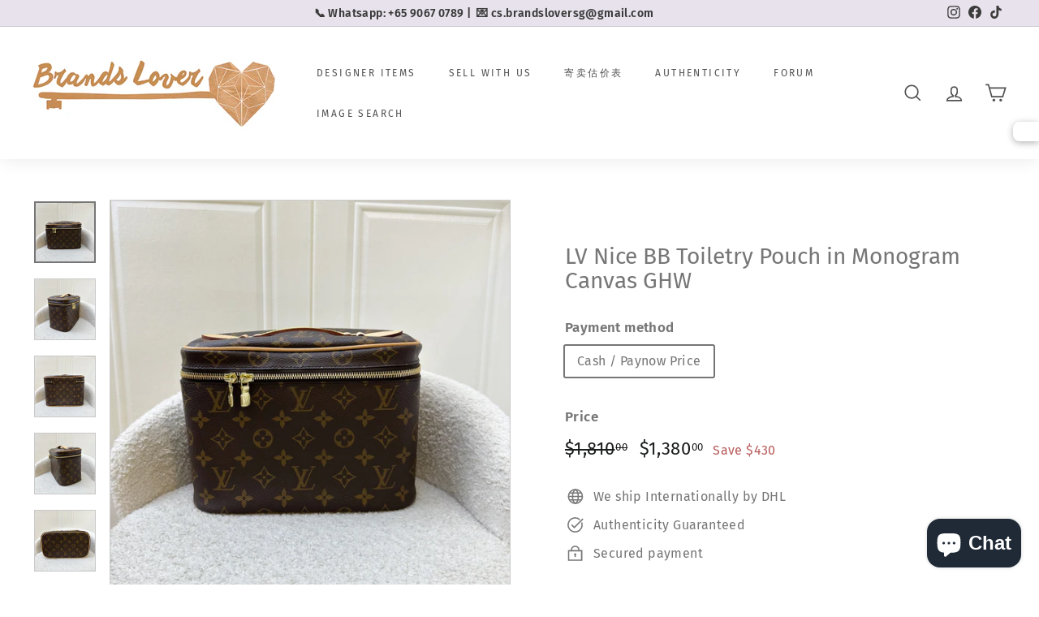

--- FILE ---
content_type: text/html; charset=utf-8
request_url: https://brandsloversg.com/products/lv-nice-bb-toiletry-pouch-in-monogram-canvas-ghw
body_size: 35596
content:
<!doctype html>
<html class="no-js" lang="en" dir="ltr">
<head>
  <meta charset="utf-8">
  <meta http-equiv="X-UA-Compatible" content="IE=edge,chrome=1">
  <meta name="viewport" content="width=device-width,initial-scale=1">
  <meta name="theme-color" content="#bcacc6">
  <link rel="canonical" href="https://brandsloversg.com/products/lv-nice-bb-toiletry-pouch-in-monogram-canvas-ghw">
  <link rel="preload" as="style" href="//brandsloversg.com/cdn/shop/t/6/assets/theme.css?v=13878172562125368051765787050">
  <link rel="preload" as="script" href="//brandsloversg.com/cdn/shop/t/6/assets/theme.min.js?v=142180294906365401511635083441">
  <link rel="preconnect" href="https://cdn.shopify.com">
  <link rel="preconnect" href="https://fonts.shopifycdn.com">
  <link rel="dns-prefetch" href="https://productreviews.shopifycdn.com">
  <link rel="dns-prefetch" href="https://ajax.googleapis.com">
  <link rel="dns-prefetch" href="https://maps.googleapis.com">
  <link rel="dns-prefetch" href="https://maps.gstatic.com"><link rel="shortcut icon" href="//brandsloversg.com/cdn/shop/files/4ea0c80d-4538-4c7b-8ac9-8c1c83f7a78b.s_300-w-fs_s-1_32x32.png?v=1740037912" type="image/png" /><title>LV Nice BB Toiletry Pouch in Monogram Canvas GHW
&ndash; Brands Lover
</title>
<meta name="description" content="  Cash / Paynow Price: $1380Card Price / CC Installments: $1550 (Click here to buy) (AMEX / UOB / DBS / OCBC Installments are available)GrabPay Price: $1440 (Contact us to activate for you.)Est. Retail: $1810Condition: 9.1/10 like new condition with very minor signs of use/storage. Very faint marks on the vachetta.Come"><meta property="og:site_name" content="Brands Lover">
  <meta property="og:url" content="https://brandsloversg.com/products/lv-nice-bb-toiletry-pouch-in-monogram-canvas-ghw">
  <meta property="og:title" content="LV Nice BB Toiletry Pouch in Monogram Canvas GHW">
  <meta property="og:type" content="product">
  <meta property="og:description" content="  Cash / Paynow Price: $1380Card Price / CC Installments: $1550 (Click here to buy) (AMEX / UOB / DBS / OCBC Installments are available)GrabPay Price: $1440 (Contact us to activate for you.)Est. Retail: $1810Condition: 9.1/10 like new condition with very minor signs of use/storage. Very faint marks on the vachetta.Come"><meta property="og:image" content="http://brandsloversg.com/cdn/shop/files/IMG_9190_jpg_045ca2e7-cddb-4533-b466-2030f974822a.jpg?v=1741754998">
    <meta property="og:image:secure_url" content="https://brandsloversg.com/cdn/shop/files/IMG_9190_jpg_045ca2e7-cddb-4533-b466-2030f974822a.jpg?v=1741754998">
    <meta property="og:image:width" content="1600">
    <meta property="og:image:height" content="1600"><meta name="twitter:site" content="@">
  <meta name="twitter:card" content="summary_large_image">
  <meta name="twitter:title" content="LV Nice BB Toiletry Pouch in Monogram Canvas GHW">
  <meta name="twitter:description" content="  Cash / Paynow Price: $1380Card Price / CC Installments: $1550 (Click here to buy) (AMEX / UOB / DBS / OCBC Installments are available)GrabPay Price: $1440 (Contact us to activate for you.)Est. Retail: $1810Condition: 9.1/10 like new condition with very minor signs of use/storage. Very faint marks on the vachetta.Come">
<style data-shopify>@font-face {
  font-family: "Fira Sans";
  font-weight: 400;
  font-style: normal;
  font-display: swap;
  src: url("//brandsloversg.com/cdn/fonts/fira_sans/firasans_n4.2bbe25c7eff81f2190328b1f4c09fff694a30391.woff2") format("woff2"),
       url("//brandsloversg.com/cdn/fonts/fira_sans/firasans_n4.3080da6df53473deabf85f231151766e88fe58e5.woff") format("woff");
}

  @font-face {
  font-family: "Fira Sans";
  font-weight: 400;
  font-style: normal;
  font-display: swap;
  src: url("//brandsloversg.com/cdn/fonts/fira_sans/firasans_n4.2bbe25c7eff81f2190328b1f4c09fff694a30391.woff2") format("woff2"),
       url("//brandsloversg.com/cdn/fonts/fira_sans/firasans_n4.3080da6df53473deabf85f231151766e88fe58e5.woff") format("woff");
}


  @font-face {
  font-family: "Fira Sans";
  font-weight: 600;
  font-style: normal;
  font-display: swap;
  src: url("//brandsloversg.com/cdn/fonts/fira_sans/firasans_n6.6e69582c830743b0b2519d70cb6f53fae6750454.woff2") format("woff2"),
       url("//brandsloversg.com/cdn/fonts/fira_sans/firasans_n6.56f6d15fcabb3c1b127727e16232daf8adf28d0a.woff") format("woff");
}

  @font-face {
  font-family: "Fira Sans";
  font-weight: 400;
  font-style: italic;
  font-display: swap;
  src: url("//brandsloversg.com/cdn/fonts/fira_sans/firasans_i4.c80c323ec965c58e05ab85d436c872a499b8b684.woff2") format("woff2"),
       url("//brandsloversg.com/cdn/fonts/fira_sans/firasans_i4.4a2d82e939dfe1cd2fff5fc4411d982dee96dce7.woff") format("woff");
}

  @font-face {
  font-family: "Fira Sans";
  font-weight: 600;
  font-style: italic;
  font-display: swap;
  src: url("//brandsloversg.com/cdn/fonts/fira_sans/firasans_i6.6be0362d67646d083fec286f5635829c5c3bc7a3.woff2") format("woff2"),
       url("//brandsloversg.com/cdn/fonts/fira_sans/firasans_i6.e7cbc93a0829316f41ccb48843395e27dd058393.woff") format("woff");
}

</style><link href="//brandsloversg.com/cdn/shop/t/6/assets/theme.css?v=13878172562125368051765787050" rel="stylesheet" type="text/css" media="all" />
<style data-shopify>:root {
    --typeHeaderPrimary: "Fira Sans";
    --typeHeaderFallback: sans-serif;
    --typeHeaderSize: 33px;
    --typeHeaderWeight: 400;
    --typeHeaderLineHeight: 1.1;
    --typeHeaderSpacing: 0.0em;

    --typeBasePrimary:"Fira Sans";
    --typeBaseFallback:sans-serif;
    --typeBaseSize: 16px;
    --typeBaseWeight: 400;
    --typeBaseSpacing: 0.025em;
    --typeBaseLineHeight: 1.5;

    --colorSmallImageBg: #ffffff;
    --colorSmallImageBgDark: #f7f7f7;
    --colorLargeImageBg: #e8e2ec;
    --colorLargeImageBgLight: #ffffff;

    --iconWeight: 4px;
    --iconLinecaps: miter;

    
      --buttonRadius: 0px;
      --btnPadding: 11px 20px;
    

    
      --roundness: 0px;
    

    
      --gridThickness: 0px;
    

    --productTileMargin: 0%;
    --collectionTileMargin: 0%;

    --swatchSize: 30px;
  }

  @media screen and (max-width: 768px) {
    :root {
      --typeBaseSize: 14px;

      
        --roundness: 0px;
        --btnPadding: 9px 17px;
      
    }
  }</style><script>
    document.documentElement.className = document.documentElement.className.replace('no-js', 'js');

    window.theme = window.theme || {};
    theme.routes = {
      home: "/",
      collections: "/collections",
      cart: "/cart.js",
      cartPage: "/cart",
      cartAdd: "/cart/add.js",
      cartChange: "/cart/change.js",
      search: "/search"
    };
    theme.strings = {
      soldOut: "Sold Out",
      unavailable: "Unavailable",
      inStockLabel: "In stock, ready to ship",
      stockLabel: "Low stock - [count] items left",
      willNotShipUntil: "Ready to ship [date]",
      willBeInStockAfter: "Back in stock [date]",
      waitingForStock: "Inventory on the way",
      savePrice: "Save [saved_amount]",
      cartEmpty: "Your cart is currently empty.",
      cartTermsConfirmation: "You must agree with the terms and conditions of sales to check out",
      searchCollections: "Collections:",
      searchPages: "Pages:",
      searchArticles: "Articles:"
    };
    theme.settings = {
      dynamicVariantsEnable: true,
      cartType: "page",
      isCustomerTemplate: false,
      moneyFormat: "${{amount}}",
      saveType: "dollar",
      productImageSize: "square",
      productImageCover: true,
      predictiveSearch: true,
      predictiveSearchType: "product",
      superScriptSetting: true,
      superScriptPrice: true,
      quickView: true,
      quickAdd: true,
      themeName: 'Expanse',
      themeVersion: "2.1.1"
    };
  </script>

  <script>window.performance && window.performance.mark && window.performance.mark('shopify.content_for_header.start');</script><meta id="shopify-digital-wallet" name="shopify-digital-wallet" content="/36857905211/digital_wallets/dialog">
<link rel="alternate" hreflang="x-default" href="https://brandsloversg.com/products/lv-nice-bb-toiletry-pouch-in-monogram-canvas-ghw">
<link rel="alternate" hreflang="en" href="https://brandsloversg.com/products/lv-nice-bb-toiletry-pouch-in-monogram-canvas-ghw">
<link rel="alternate" hreflang="en-AU" href="https://brandsloversg.com/en-au/products/lv-nice-bb-toiletry-pouch-in-monogram-canvas-ghw">
<link rel="alternate" hreflang="en-US" href="https://brandsloversg.com/en-us/products/lv-nice-bb-toiletry-pouch-in-monogram-canvas-ghw">
<link rel="alternate" type="application/json+oembed" href="https://brandsloversg.com/products/lv-nice-bb-toiletry-pouch-in-monogram-canvas-ghw.oembed">
<script async="async" src="/checkouts/internal/preloads.js?locale=en-SG"></script>
<script id="shopify-features" type="application/json">{"accessToken":"2d3ab7b8c3f87c8fee70d2038ce9581e","betas":["rich-media-storefront-analytics"],"domain":"brandsloversg.com","predictiveSearch":true,"shopId":36857905211,"locale":"en"}</script>
<script>var Shopify = Shopify || {};
Shopify.shop = "brandslover888.myshopify.com";
Shopify.locale = "en";
Shopify.currency = {"active":"SGD","rate":"1.0"};
Shopify.country = "SG";
Shopify.theme = {"name":"Expanse","id":120875384891,"schema_name":"Expanse","schema_version":"2.1.1","theme_store_id":902,"role":"main"};
Shopify.theme.handle = "null";
Shopify.theme.style = {"id":null,"handle":null};
Shopify.cdnHost = "brandsloversg.com/cdn";
Shopify.routes = Shopify.routes || {};
Shopify.routes.root = "/";</script>
<script type="module">!function(o){(o.Shopify=o.Shopify||{}).modules=!0}(window);</script>
<script>!function(o){function n(){var o=[];function n(){o.push(Array.prototype.slice.apply(arguments))}return n.q=o,n}var t=o.Shopify=o.Shopify||{};t.loadFeatures=n(),t.autoloadFeatures=n()}(window);</script>
<script id="shop-js-analytics" type="application/json">{"pageType":"product"}</script>
<script defer="defer" async type="module" src="//brandsloversg.com/cdn/shopifycloud/shop-js/modules/v2/client.init-shop-cart-sync_BApSsMSl.en.esm.js"></script>
<script defer="defer" async type="module" src="//brandsloversg.com/cdn/shopifycloud/shop-js/modules/v2/chunk.common_CBoos6YZ.esm.js"></script>
<script type="module">
  await import("//brandsloversg.com/cdn/shopifycloud/shop-js/modules/v2/client.init-shop-cart-sync_BApSsMSl.en.esm.js");
await import("//brandsloversg.com/cdn/shopifycloud/shop-js/modules/v2/chunk.common_CBoos6YZ.esm.js");

  window.Shopify.SignInWithShop?.initShopCartSync?.({"fedCMEnabled":true,"windoidEnabled":true});

</script>
<script>(function() {
  var isLoaded = false;
  function asyncLoad() {
    if (isLoaded) return;
    isLoaded = true;
    var urls = ["https:\/\/formbuilder.hulkapps.com\/skeletopapp.js?shop=brandslover888.myshopify.com","https:\/\/js.smile.io\/v1\/smile-shopify.js?shop=brandslover888.myshopify.com"];
    for (var i = 0; i < urls.length; i++) {
      var s = document.createElement('script');
      s.type = 'text/javascript';
      s.async = true;
      s.src = urls[i];
      var x = document.getElementsByTagName('script')[0];
      x.parentNode.insertBefore(s, x);
    }
  };
  if(window.attachEvent) {
    window.attachEvent('onload', asyncLoad);
  } else {
    window.addEventListener('load', asyncLoad, false);
  }
})();</script>
<script id="__st">var __st={"a":36857905211,"offset":28800,"reqid":"2071bf5d-d6ca-4312-8d77-bdcb77c81d57-1768922240","pageurl":"brandsloversg.com\/products\/lv-nice-bb-toiletry-pouch-in-monogram-canvas-ghw","u":"f5ba15e18094","p":"product","rtyp":"product","rid":7237380407355};</script>
<script>window.ShopifyPaypalV4VisibilityTracking = true;</script>
<script id="captcha-bootstrap">!function(){'use strict';const t='contact',e='account',n='new_comment',o=[[t,t],['blogs',n],['comments',n],[t,'customer']],c=[[e,'customer_login'],[e,'guest_login'],[e,'recover_customer_password'],[e,'create_customer']],r=t=>t.map((([t,e])=>`form[action*='/${t}']:not([data-nocaptcha='true']) input[name='form_type'][value='${e}']`)).join(','),a=t=>()=>t?[...document.querySelectorAll(t)].map((t=>t.form)):[];function s(){const t=[...o],e=r(t);return a(e)}const i='password',u='form_key',d=['recaptcha-v3-token','g-recaptcha-response','h-captcha-response',i],f=()=>{try{return window.sessionStorage}catch{return}},m='__shopify_v',_=t=>t.elements[u];function p(t,e,n=!1){try{const o=window.sessionStorage,c=JSON.parse(o.getItem(e)),{data:r}=function(t){const{data:e,action:n}=t;return t[m]||n?{data:e,action:n}:{data:t,action:n}}(c);for(const[e,n]of Object.entries(r))t.elements[e]&&(t.elements[e].value=n);n&&o.removeItem(e)}catch(o){console.error('form repopulation failed',{error:o})}}const l='form_type',E='cptcha';function T(t){t.dataset[E]=!0}const w=window,h=w.document,L='Shopify',v='ce_forms',y='captcha';let A=!1;((t,e)=>{const n=(g='f06e6c50-85a8-45c8-87d0-21a2b65856fe',I='https://cdn.shopify.com/shopifycloud/storefront-forms-hcaptcha/ce_storefront_forms_captcha_hcaptcha.v1.5.2.iife.js',D={infoText:'Protected by hCaptcha',privacyText:'Privacy',termsText:'Terms'},(t,e,n)=>{const o=w[L][v],c=o.bindForm;if(c)return c(t,g,e,D).then(n);var r;o.q.push([[t,g,e,D],n]),r=I,A||(h.body.append(Object.assign(h.createElement('script'),{id:'captcha-provider',async:!0,src:r})),A=!0)});var g,I,D;w[L]=w[L]||{},w[L][v]=w[L][v]||{},w[L][v].q=[],w[L][y]=w[L][y]||{},w[L][y].protect=function(t,e){n(t,void 0,e),T(t)},Object.freeze(w[L][y]),function(t,e,n,w,h,L){const[v,y,A,g]=function(t,e,n){const i=e?o:[],u=t?c:[],d=[...i,...u],f=r(d),m=r(i),_=r(d.filter((([t,e])=>n.includes(e))));return[a(f),a(m),a(_),s()]}(w,h,L),I=t=>{const e=t.target;return e instanceof HTMLFormElement?e:e&&e.form},D=t=>v().includes(t);t.addEventListener('submit',(t=>{const e=I(t);if(!e)return;const n=D(e)&&!e.dataset.hcaptchaBound&&!e.dataset.recaptchaBound,o=_(e),c=g().includes(e)&&(!o||!o.value);(n||c)&&t.preventDefault(),c&&!n&&(function(t){try{if(!f())return;!function(t){const e=f();if(!e)return;const n=_(t);if(!n)return;const o=n.value;o&&e.removeItem(o)}(t);const e=Array.from(Array(32),(()=>Math.random().toString(36)[2])).join('');!function(t,e){_(t)||t.append(Object.assign(document.createElement('input'),{type:'hidden',name:u})),t.elements[u].value=e}(t,e),function(t,e){const n=f();if(!n)return;const o=[...t.querySelectorAll(`input[type='${i}']`)].map((({name:t})=>t)),c=[...d,...o],r={};for(const[a,s]of new FormData(t).entries())c.includes(a)||(r[a]=s);n.setItem(e,JSON.stringify({[m]:1,action:t.action,data:r}))}(t,e)}catch(e){console.error('failed to persist form',e)}}(e),e.submit())}));const S=(t,e)=>{t&&!t.dataset[E]&&(n(t,e.some((e=>e===t))),T(t))};for(const o of['focusin','change'])t.addEventListener(o,(t=>{const e=I(t);D(e)&&S(e,y())}));const B=e.get('form_key'),M=e.get(l),P=B&&M;t.addEventListener('DOMContentLoaded',(()=>{const t=y();if(P)for(const e of t)e.elements[l].value===M&&p(e,B);[...new Set([...A(),...v().filter((t=>'true'===t.dataset.shopifyCaptcha))])].forEach((e=>S(e,t)))}))}(h,new URLSearchParams(w.location.search),n,t,e,['guest_login'])})(!0,!0)}();</script>
<script integrity="sha256-4kQ18oKyAcykRKYeNunJcIwy7WH5gtpwJnB7kiuLZ1E=" data-source-attribution="shopify.loadfeatures" defer="defer" src="//brandsloversg.com/cdn/shopifycloud/storefront/assets/storefront/load_feature-a0a9edcb.js" crossorigin="anonymous"></script>
<script data-source-attribution="shopify.dynamic_checkout.dynamic.init">var Shopify=Shopify||{};Shopify.PaymentButton=Shopify.PaymentButton||{isStorefrontPortableWallets:!0,init:function(){window.Shopify.PaymentButton.init=function(){};var t=document.createElement("script");t.src="https://brandsloversg.com/cdn/shopifycloud/portable-wallets/latest/portable-wallets.en.js",t.type="module",document.head.appendChild(t)}};
</script>
<script data-source-attribution="shopify.dynamic_checkout.buyer_consent">
  function portableWalletsHideBuyerConsent(e){var t=document.getElementById("shopify-buyer-consent"),n=document.getElementById("shopify-subscription-policy-button");t&&n&&(t.classList.add("hidden"),t.setAttribute("aria-hidden","true"),n.removeEventListener("click",e))}function portableWalletsShowBuyerConsent(e){var t=document.getElementById("shopify-buyer-consent"),n=document.getElementById("shopify-subscription-policy-button");t&&n&&(t.classList.remove("hidden"),t.removeAttribute("aria-hidden"),n.addEventListener("click",e))}window.Shopify?.PaymentButton&&(window.Shopify.PaymentButton.hideBuyerConsent=portableWalletsHideBuyerConsent,window.Shopify.PaymentButton.showBuyerConsent=portableWalletsShowBuyerConsent);
</script>
<script>
  function portableWalletsCleanup(e){e&&e.src&&console.error("Failed to load portable wallets script "+e.src);var t=document.querySelectorAll("shopify-accelerated-checkout .shopify-payment-button__skeleton, shopify-accelerated-checkout-cart .wallet-cart-button__skeleton"),e=document.getElementById("shopify-buyer-consent");for(let e=0;e<t.length;e++)t[e].remove();e&&e.remove()}function portableWalletsNotLoadedAsModule(e){e instanceof ErrorEvent&&"string"==typeof e.message&&e.message.includes("import.meta")&&"string"==typeof e.filename&&e.filename.includes("portable-wallets")&&(window.removeEventListener("error",portableWalletsNotLoadedAsModule),window.Shopify.PaymentButton.failedToLoad=e,"loading"===document.readyState?document.addEventListener("DOMContentLoaded",window.Shopify.PaymentButton.init):window.Shopify.PaymentButton.init())}window.addEventListener("error",portableWalletsNotLoadedAsModule);
</script>

<script type="module" src="https://brandsloversg.com/cdn/shopifycloud/portable-wallets/latest/portable-wallets.en.js" onError="portableWalletsCleanup(this)" crossorigin="anonymous"></script>
<script nomodule>
  document.addEventListener("DOMContentLoaded", portableWalletsCleanup);
</script>

<link id="shopify-accelerated-checkout-styles" rel="stylesheet" media="screen" href="https://brandsloversg.com/cdn/shopifycloud/portable-wallets/latest/accelerated-checkout-backwards-compat.css" crossorigin="anonymous">
<style id="shopify-accelerated-checkout-cart">
        #shopify-buyer-consent {
  margin-top: 1em;
  display: inline-block;
  width: 100%;
}

#shopify-buyer-consent.hidden {
  display: none;
}

#shopify-subscription-policy-button {
  background: none;
  border: none;
  padding: 0;
  text-decoration: underline;
  font-size: inherit;
  cursor: pointer;
}

#shopify-subscription-policy-button::before {
  box-shadow: none;
}

      </style>

<script>window.performance && window.performance.mark && window.performance.mark('shopify.content_for_header.end');</script>

  <script src="//brandsloversg.com/cdn/shop/t/6/assets/vendor-scripts-v1.js" defer="defer"></script>
  <script src="//brandsloversg.com/cdn/shop/t/6/assets/theme.min.js?v=142180294906365401511635083441" defer="defer"></script><script>
var grab_widget_visiblity='1';
var grab_widget_max='10000000.0';
var grab_widget_tenure='4';
var grab_widget_money_format = "${{amount}}";
var grab_data_currency_code = 'SGD';
var grab_widget_current_page_type = 'product';
var grab_page_config_param =  [];
</script>


<!-- BEGIN app block: shopify://apps/hulk-form-builder/blocks/app-embed/b6b8dd14-356b-4725-a4ed-77232212b3c3 --><!-- BEGIN app snippet: hulkapps-formbuilder-theme-ext --><script type="text/javascript">
  
  if (typeof window.formbuilder_customer != "object") {
        window.formbuilder_customer = {}
  }

  window.hulkFormBuilder = {
    form_data: {"form_dXpOHsEshnqSJ4zkn2KB7g":{"uuid":"dXpOHsEshnqSJ4zkn2KB7g","form_name":"2025 Consignment Application","form_data":{"div_back_gradient_1":"#fff","div_back_gradient_2":"#fff","back_color":"#fff","form_title":"\u003ch4\u003e\u003csmall\u003eIt will only take about \u003cu\u003e\u003cstrong\u003e2-3 mins\u003c\/strong\u003e\u003c\/u\u003e to complete the form below for a quotation of your item.\u003c\/small\u003e\u003c\/h4\u003e\n","form_submit":"Submit","after_submit":"responses","after_submit_msg":"\u003cp\u003eThank you for trusting your bag with us! We will respond\u0026nbsp;to your request within 7 working days once we review your application.\u0026nbsp;\u003c\/p\u003e\n","captcha_enable":"no","label_style":"blockLabels","input_border_radius":"2","back_type":"transparent","input_back_color":"#fff","input_back_color_hover":"#fff","back_shadow":"none","label_font_clr":"#333333","input_font_clr":"#333333","button_align":"fullBtn","button_clr":"#fff","button_back_clr":"#333333","button_border_radius":"2","form_width":"600px","form_border_size":"2","form_border_clr":"#c7c7c7","form_border_radius":"1","label_font_size":"14","input_font_size":"12","button_font_size":"16","form_padding":"35","input_border_color":"#ccc","input_border_color_hover":"#ccc","btn_border_clr":"#333333","btn_border_size":"1","form_name":"2025 Consignment Application","":"cs.brandsloversg@gmail.com","form_emails":"admin@brandsloversg.com","notification_email_send":true,"pass_referrer_url_on_email":false,"auto_responder_sendemail":"admin@brandsloversg.com","auto_responder_subject":"We have received your consignment submission! ","auto_responder_message":"\u003cp\u003eThank you for trusting us with your luxury\u0026nbsp;item!\u0026nbsp;\u003cbr \/\u003e\nDue to overwhelming submissions, do allow us to get back to you with a quote within a week.\u003c\/p\u003e\n\n\u003cp\u003eYou may contact Yvonne via Whatsapp @\u0026nbsp;9067 0789 if you do not hear from us after 7 working days.\u003cbr \/\u003e\nThank you! (:\u003c\/p\u003e\n\n\u003cp\u003e\u0026nbsp;\u003c\/p\u003e\n","formElements":[{"Conditions":{},"type":"multipleCheckbox","position":0,"label":"Designer Brand:","values":"Chanel\nHermes\nLV\nDior\nSaint Laurent (YSL)\nVan Cleef \u0026 Arpels\nCartier\nRolex\nOthers","elementCost":{},"required":"yes","page_number":1},{"Conditions":{},"type":"text","position":1,"label":"Product name\/model, colour, size:","required":"yes","page_number":1},{"Conditions":{},"type":"text","position":2,"label":"Base length of the bag in cm:","required":"no","page_number":1,"halfwidth":"no"},{"Conditions":{},"type":"text","position":3,"label":"Which year\/series is your item from:","required":"yes","page_number":1,"halfwidth":"no"},{"Conditions":{},"type":"multipleCheckbox","position":4,"label":"What does it comes with:","required":"yes","values":"Original box\nOriginal dustbag\nCare booklet\nHologram intact (For Chanel)\nAuthenticity card\nWarranty card (For Rolex)\nOriginal receipt\nCopied receipt\nPaperbag\nOthers","elementCost":{},"align":"horizontal","page_number":1},{"type":"text","position":5,"label":"Input here if you have selected for others:","centerfield":"no","page_number":1,"Conditions":{"SelectedElemenet":"What does it comes with:","SelectedElemenetCount":4,"SelectedValue":"Others"}},{"Conditions":{},"type":"radio","position":6,"label":"Is your receipt from Local or Overseas?","required":"yes","values":"Local receipt\nOverseas receipt\nNo receipt","elementCost":{},"page_number":1},{"Conditions":{},"type":"text","position":7,"label":"Your expected take back amount (SGD): ","required":"yes","page_number":1},{"Conditions":{},"type":"radio","position":8,"label":"Condition: ","required":"yes","values":"Brand new \/ Kept Unused\nUsed \/ No visible flaws\nUsed \/ Some flaws \nWell Used \/ With significant flaws","elementCost":{},"halfwidth":"no","page_number":1},{"Conditions":{"SelectedElemenet":"Condition: ","SelectedElemenetCount":8},"type":"text","position":9,"label":"Input here if there are any flaws to take note: ","page_number":1},{"Conditions":{},"type":"image","position":10,"label":"Upload front image of your item","imageMultiple":"no","required":"yes","imagenoMultiple":10,"halfwidth":"no","page_number":1},{"Conditions":{},"type":"image","position":11,"label":"Upload back image of your item","imagenoMultiple":20,"imageMultiple":"no","halfwidth":"no","required":"yes","page_number":1},{"Conditions":{},"type":"image","position":12,"label":"Upload the interior of your item","imageMultiple":"no","imagenoMultiple":20,"required":"yes","page_number":1},{"Conditions":{},"type":"image","position":13,"label":"Upload close up\/flaws of your item  (if any)","imagenoMultiple":"3","imageMultiple":"yes","page_number":1},{"Conditions":{},"type":"multipleCheckbox","position":14,"label":"Re-consignment? (This item was previously purchased from BrandsLover)","required":"yes","values":"Yes\nNo","elementCost":{},"halfwidth":"no","page_number":1},{"type":"text","position":15,"label":"BrandsLover Sales Invoice no.  ","halfwidth":"no","centerfield":"no","page_number":1,"Conditions":{"SelectedElemenet":"Re-consignment? (This item was previously purchased from BrandsLover)","SelectedElemenetCount":14,"SelectedValue":"Yes"}},{"Conditions":{},"type":"text","position":16,"label":"Your Name:","required":"yes","page_number":1},{"Conditions":{},"type":"text","position":17,"label":"Contact Number:","required":"yes","page_number":1},{"type":"email","position":18,"label":"Email:","required":"yes","email_confirm":"yes","Conditions":{},"halfwidth":"no","page_number":1},{"Conditions":{},"type":"radio","position":19,"label":"Location (Singapore\/Overseas) : ","required":"yes","values":"Singapore\nOverseas","elementCost":{},"page_number":1}]},"is_spam_form":false,"shop_uuid":"zJEuNNn2j2d03bvmIue0Zw","shop_timezone":"Asia\/Singapore","shop_id":31496,"shop_is_after_submit_enabled":true,"shop_shopify_plan":"professional","shop_shopify_domain":"brandslover888.myshopify.com","shop_remove_watermark":false,"shop_created_at":"2020-04-02T21:05:44.548-05:00"},"form_SLrqro_QARW9e-D-RD8DjA":{"uuid":"SLrqro_QARW9e-D-RD8DjA","form_name":"寄卖估价表","form_data":{"div_back_gradient_1":"#fff","div_back_gradient_2":"#fff","back_color":"#fff","form_title":"\u003ch4\u003e\u003csmall\u003e\u003cu\u003e\u003cstrong\u003e为了让报价更准确，有更高机会卖出\u003c\/strong\u003e\u003c\/u\u003e，需要麻烦你先在我们网站上填一个表格。我们的寄卖团队会根据表格所填的内容来做市场调研，然后提供给你一个报价。这个表格\u003cu\u003e\u003cstrong\u003e仅需2-3分钟\u003c\/strong\u003e\u003c\/u\u003e就可填完\u003c\/small\u003e。\u003c\/h4\u003e\n","form_submit":"Submit","after_submit":"responses","after_submit_msg":"\u003cp\u003eThank you for trusting your bag with us! We will respond\u0026nbsp;to your request within 7 working days once we review your application.\u0026nbsp;\u003c\/p\u003e\n","captcha_enable":"no","label_style":"blockLabels","input_border_radius":"2","back_type":"transparent","input_back_color":"#fff","input_back_color_hover":"#fff","back_shadow":"none","label_font_clr":"#333333","input_font_clr":"#333333","button_align":"fullBtn","button_clr":"#fff","button_back_clr":"#333333","button_border_radius":"2","form_width":"600px","form_border_size":"2","form_border_clr":"#c7c7c7","form_border_radius":"1","label_font_size":"14","input_font_size":"12","button_font_size":"16","form_padding":"35","input_border_color":"#ccc","input_border_color_hover":"#ccc","btn_border_clr":"#333333","btn_border_size":"1","form_name":"寄卖估价表","":",m","form_emails":"admin@brandsloversg.com","notification_email_send":true,"pass_referrer_url_on_email":false,"auto_responder_sendemail":"admin@brandsloversg.com","auto_responder_subject":"We have received your consignment submission! ","auto_responder_message":"\u003cp\u003eThank you for trusting us with your luxury\u0026nbsp;item!\u0026nbsp;\u003cbr \/\u003e\nDue to overwhelming submissions, do allow us to get back to you with a quote within a week.\u003c\/p\u003e\n\n\u003cp\u003eYou may contact Yvonne via Whatsapp @\u0026nbsp;9067 0789 if you do not hear from us after 7 working days.\u003cbr \/\u003e\nThank you! (:\u003c\/p\u003e\n\n\u003cp\u003e\u0026nbsp;\u003c\/p\u003e\n","formElements":[{"Conditions":{},"type":"lineBreak","position":0,"label":"Label (19)","page_number":1},{"Conditions":{},"type":"multipleCheckbox","position":1,"label":"品牌:","values":"Chanel\nHermes\nLV\nDior\nSaint Laurent (YSL)\nVan Cleef \u0026 Arpels\nCartier\nRolex\n其它","elementCost":{},"required":"yes","page_number":1},{"Conditions":{},"type":"text","position":2,"label":"款式, 颜色，大小:","required":"yes","page_number":1},{"Conditions":{},"type":"text","position":3,"label":"包包底部的长度(cm)","required":"no","page_number":1},{"Conditions":{},"type":"multipleCheckbox","position":4,"label":"配件:","required":"yes","values":"原装包装盒\n原装防尘袋\n镭射标 \/ 芯片 (For Chanel)\n身份卡 \/ 保卡\n保修卡 (For Rolex)\n小票原件\n小票复印件\n原装纸袋\n其它","elementCost":{},"align":"horizontal","page_number":1},{"type":"text","position":5,"label":"其它配件:","centerfield":"no","page_number":1,"Conditions":{"SelectedElemenet":"配件:","SelectedElemenetCount":4,"SelectedValue":"其它"}},{"Conditions":{},"type":"radio","position":6,"label":"是否是新加坡本地小票?","required":"yes","values":"新加坡本地小票\n其它国家小票\n无小票","elementCost":{},"page_number":1},{"Conditions":{},"type":"text","position":7,"label":"哪一年购买的:","required":"yes","page_number":1},{"Conditions":{},"type":"text","position":8,"label":"您期望卖出后拿回多少新币 (SGD): ","required":"yes","page_number":1},{"Conditions":{},"type":"radio","position":9,"label":"成色: ","required":"yes","values":"全新未使用\n仅用过1-2次，看不到使用痕迹\n整体存在使用痕迹，品相状态十分良好\n整体使用痕迹明显，有明确的磨损或划痕或污渍等","elementCost":{},"halfwidth":"no","page_number":1,"align":"vertical"},{"type":"text","position":10,"label":"成色方面有什么需要留意的地方：","page_number":1,"Conditions":{}},{"Conditions":{},"type":"image","position":11,"label":"包包（或货品）的正面照片","imageMultiple":"no","required":"yes","imagenoMultiple":10,"halfwidth":"no","page_number":1},{"Conditions":{},"type":"image","position":12,"label":"包包（或货品）的背面照片","imagenoMultiple":20,"imageMultiple":"no","halfwidth":"no","required":"yes","page_number":1},{"Conditions":{},"type":"image","position":13,"label":"包包（或货品）的内部照片","imageMultiple":"no","imagenoMultiple":20,"required":"yes","page_number":1},{"Conditions":{},"type":"image","position":14,"label":"使用痕迹\/磨损\/划痕\/污渍的照片（如有）","imagenoMultiple":"3","imageMultiple":"yes","page_number":1},{"Conditions":{},"type":"multipleCheckbox","position":15,"label":"这件商品是之前从BrandsLover购买的吗？","required":"yes","values":"Yes\nNo","elementCost":{},"halfwidth":"no","page_number":1},{"type":"text","position":16,"label":"BrandsLover发票号码：","halfwidth":"no","centerfield":"no","page_number":1,"Conditions":{"SelectedElemenet":"这件商品是之前从BrandsLover购买的吗？","SelectedElemenetCount":15,"SelectedValue":"Yes"}},{"Conditions":{},"type":"text","position":17,"label":"您的姓名:","required":"yes","page_number":1},{"Conditions":{},"type":"text","position":18,"label":"您的手机号码：","page_number":1},{"type":"email","position":19,"label":"您的电邮地址:","required":"yes","email_confirm":"yes","Conditions":{},"halfwidth":"no","page_number":1,"email_validate_field":"no"},{"Conditions":{},"type":"radio","position":20,"label":"包包（或货品）目前所在地（新加坡或其它国家\/地区）: ","required":"yes","values":"新加坡\n其它国家\/地区","elementCost":{},"page_number":1}]},"is_spam_form":false,"shop_uuid":"zJEuNNn2j2d03bvmIue0Zw","shop_timezone":"Asia\/Singapore","shop_id":31496,"shop_is_after_submit_enabled":true,"shop_shopify_plan":"professional","shop_shopify_domain":"brandslover888.myshopify.com","shop_remove_watermark":false,"shop_created_at":"2020-04-02T21:05:44.548-05:00"}},
    shop_data: {"shop_zJEuNNn2j2d03bvmIue0Zw":{"shop_uuid":"zJEuNNn2j2d03bvmIue0Zw","shop_timezone":"Asia\/Singapore","shop_id":31496,"shop_is_after_submit_enabled":true,"shop_shopify_plan":"Shopify","shop_shopify_domain":"brandslover888.myshopify.com","shop_created_at":"2020-04-02T21:05:44.548-05:00","is_skip_metafield":false,"shop_deleted":false,"shop_disabled":false}},
    settings_data: {"shop_settings":{"shop_customise_msgs":[],"default_customise_msgs":{"is_required":"is required","thank_you":"Thank you! The form was submitted successfully.","processing":"Processing...","valid_data":"Please provide valid data","valid_email":"Provide valid email format","valid_tags":"HTML Tags are not allowed","valid_phone":"Provide valid phone number","valid_captcha":"Please provide valid captcha response","valid_url":"Provide valid URL","only_number_alloud":"Provide valid number in","number_less":"must be less than","number_more":"must be more than","image_must_less":"Image must be less than 20MB","image_number":"Images allowed","image_extension":"Invalid extension! Please provide image file","error_image_upload":"Error in image upload. Please try again.","error_file_upload":"Error in file upload. Please try again.","your_response":"Your response","error_form_submit":"Error occur.Please try again after sometime.","email_submitted":"Form with this email is already submitted","invalid_email_by_zerobounce":"The email address you entered appears to be invalid. Please check it and try again.","download_file":"Download file","card_details_invalid":"Your card details are invalid","card_details":"Card details","please_enter_card_details":"Please enter card details","card_number":"Card number","exp_mm":"Exp MM","exp_yy":"Exp YY","crd_cvc":"CVV","payment_value":"Payment amount","please_enter_payment_amount":"Please enter payment amount","address1":"Address line 1","address2":"Address line 2","city":"City","province":"Province","zipcode":"Zip code","country":"Country","blocked_domain":"This form does not accept addresses from","file_must_less":"File must be less than 20MB","file_extension":"Invalid extension! Please provide file","only_file_number_alloud":"files allowed","previous":"Previous","next":"Next","must_have_a_input":"Please enter at least one field.","please_enter_required_data":"Please enter required data","atleast_one_special_char":"Include at least one special character","atleast_one_lowercase_char":"Include at least one lowercase character","atleast_one_uppercase_char":"Include at least one uppercase character","atleast_one_number":"Include at least one number","must_have_8_chars":"Must have 8 characters long","be_between_8_and_12_chars":"Be between 8 and 12 characters long","please_select":"Please Select","phone_submitted":"Form with this phone number is already submitted","user_res_parse_error":"Error while submitting the form","valid_same_values":"values must be same","product_choice_clear_selection":"Clear Selection","picture_choice_clear_selection":"Clear Selection","remove_all_for_file_image_upload":"Remove All","invalid_file_type_for_image_upload":"You can't upload files of this type.","invalid_file_type_for_signature_upload":"You can't upload files of this type.","max_files_exceeded_for_file_upload":"You can not upload any more files.","max_files_exceeded_for_image_upload":"You can not upload any more files.","file_already_exist":"File already uploaded","max_limit_exceed":"You have added the maximum number of text fields.","cancel_upload_for_file_upload":"Cancel upload","cancel_upload_for_image_upload":"Cancel upload","cancel_upload_for_signature_upload":"Cancel upload"},"shop_blocked_domains":[]}},
    features_data: {"shop_plan_features":{"shop_plan_features":["unlimited-forms","full-design-customization","export-form-submissions","multiple-recipients-for-form-submissions","multiple-admin-notifications","enable-captcha","unlimited-file-uploads","save-submitted-form-data","set-auto-response-message","conditional-logic","form-banner","save-as-draft-facility","include-user-response-in-admin-email","disable-form-submission","file-upload"]}},
    shop: null,
    shop_id: null,
    plan_features: null,
    validateDoubleQuotes: false,
    assets: {
      extraFunctions: "https://cdn.shopify.com/extensions/019bb5ee-ec40-7527-955d-c1b8751eb060/form-builder-by-hulkapps-50/assets/extra-functions.js",
      extraStyles: "https://cdn.shopify.com/extensions/019bb5ee-ec40-7527-955d-c1b8751eb060/form-builder-by-hulkapps-50/assets/extra-styles.css",
      bootstrapStyles: "https://cdn.shopify.com/extensions/019bb5ee-ec40-7527-955d-c1b8751eb060/form-builder-by-hulkapps-50/assets/theme-app-extension-bootstrap.css"
    },
    translations: {
      htmlTagNotAllowed: "HTML Tags are not allowed",
      sqlQueryNotAllowed: "SQL Queries are not allowed",
      doubleQuoteNotAllowed: "Double quotes are not allowed",
      vorwerkHttpWwwNotAllowed: "The words \u0026#39;http\u0026#39; and \u0026#39;www\u0026#39; are not allowed. Please remove them and try again.",
      maxTextFieldsReached: "You have added the maximum number of text fields.",
      avoidNegativeWords: "Avoid negative words: Don\u0026#39;t use negative words in your contact message.",
      customDesignOnly: "This form is for custom designs requests. For general inquiries please contact our team at info@stagheaddesigns.com",
      zerobounceApiErrorMsg: "We couldn\u0026#39;t verify your email due to a technical issue. Please try again later.",
    }

  }

  

  window.FbThemeAppExtSettingsHash = {}
  
</script><!-- END app snippet --><!-- END app block --><script src="https://cdn.shopify.com/extensions/e4b3a77b-20c9-4161-b1bb-deb87046128d/inbox-1253/assets/inbox-chat-loader.js" type="text/javascript" defer="defer"></script>
<link href="https://cdn.shopify.com/extensions/019bbb7e-8296-7390-8fd3-63610c3ee250/shopify-plugin-230/assets/in-store-image-search.css" rel="stylesheet" type="text/css" media="all">
<link href="https://cdn.shopify.com/extensions/019bbb7e-8296-7390-8fd3-63610c3ee250/shopify-plugin-230/assets/search-suggestion.css" rel="stylesheet" type="text/css" media="all">
<script src="https://cdn.shopify.com/extensions/019bb5ee-ec40-7527-955d-c1b8751eb060/form-builder-by-hulkapps-50/assets/form-builder-script.js" type="text/javascript" defer="defer"></script>
<link href="https://cdn.shopify.com/extensions/019bbb7e-8296-7390-8fd3-63610c3ee250/shopify-plugin-230/assets/img-search.css" rel="stylesheet" type="text/css" media="all">
<link href="https://monorail-edge.shopifysvc.com" rel="dns-prefetch">
<script>(function(){if ("sendBeacon" in navigator && "performance" in window) {try {var session_token_from_headers = performance.getEntriesByType('navigation')[0].serverTiming.find(x => x.name == '_s').description;} catch {var session_token_from_headers = undefined;}var session_cookie_matches = document.cookie.match(/_shopify_s=([^;]*)/);var session_token_from_cookie = session_cookie_matches && session_cookie_matches.length === 2 ? session_cookie_matches[1] : "";var session_token = session_token_from_headers || session_token_from_cookie || "";function handle_abandonment_event(e) {var entries = performance.getEntries().filter(function(entry) {return /monorail-edge.shopifysvc.com/.test(entry.name);});if (!window.abandonment_tracked && entries.length === 0) {window.abandonment_tracked = true;var currentMs = Date.now();var navigation_start = performance.timing.navigationStart;var payload = {shop_id: 36857905211,url: window.location.href,navigation_start,duration: currentMs - navigation_start,session_token,page_type: "product"};window.navigator.sendBeacon("https://monorail-edge.shopifysvc.com/v1/produce", JSON.stringify({schema_id: "online_store_buyer_site_abandonment/1.1",payload: payload,metadata: {event_created_at_ms: currentMs,event_sent_at_ms: currentMs}}));}}window.addEventListener('pagehide', handle_abandonment_event);}}());</script>
<script id="web-pixels-manager-setup">(function e(e,d,r,n,o){if(void 0===o&&(o={}),!Boolean(null===(a=null===(i=window.Shopify)||void 0===i?void 0:i.analytics)||void 0===a?void 0:a.replayQueue)){var i,a;window.Shopify=window.Shopify||{};var t=window.Shopify;t.analytics=t.analytics||{};var s=t.analytics;s.replayQueue=[],s.publish=function(e,d,r){return s.replayQueue.push([e,d,r]),!0};try{self.performance.mark("wpm:start")}catch(e){}var l=function(){var e={modern:/Edge?\/(1{2}[4-9]|1[2-9]\d|[2-9]\d{2}|\d{4,})\.\d+(\.\d+|)|Firefox\/(1{2}[4-9]|1[2-9]\d|[2-9]\d{2}|\d{4,})\.\d+(\.\d+|)|Chrom(ium|e)\/(9{2}|\d{3,})\.\d+(\.\d+|)|(Maci|X1{2}).+ Version\/(15\.\d+|(1[6-9]|[2-9]\d|\d{3,})\.\d+)([,.]\d+|)( \(\w+\)|)( Mobile\/\w+|) Safari\/|Chrome.+OPR\/(9{2}|\d{3,})\.\d+\.\d+|(CPU[ +]OS|iPhone[ +]OS|CPU[ +]iPhone|CPU IPhone OS|CPU iPad OS)[ +]+(15[._]\d+|(1[6-9]|[2-9]\d|\d{3,})[._]\d+)([._]\d+|)|Android:?[ /-](13[3-9]|1[4-9]\d|[2-9]\d{2}|\d{4,})(\.\d+|)(\.\d+|)|Android.+Firefox\/(13[5-9]|1[4-9]\d|[2-9]\d{2}|\d{4,})\.\d+(\.\d+|)|Android.+Chrom(ium|e)\/(13[3-9]|1[4-9]\d|[2-9]\d{2}|\d{4,})\.\d+(\.\d+|)|SamsungBrowser\/([2-9]\d|\d{3,})\.\d+/,legacy:/Edge?\/(1[6-9]|[2-9]\d|\d{3,})\.\d+(\.\d+|)|Firefox\/(5[4-9]|[6-9]\d|\d{3,})\.\d+(\.\d+|)|Chrom(ium|e)\/(5[1-9]|[6-9]\d|\d{3,})\.\d+(\.\d+|)([\d.]+$|.*Safari\/(?![\d.]+ Edge\/[\d.]+$))|(Maci|X1{2}).+ Version\/(10\.\d+|(1[1-9]|[2-9]\d|\d{3,})\.\d+)([,.]\d+|)( \(\w+\)|)( Mobile\/\w+|) Safari\/|Chrome.+OPR\/(3[89]|[4-9]\d|\d{3,})\.\d+\.\d+|(CPU[ +]OS|iPhone[ +]OS|CPU[ +]iPhone|CPU IPhone OS|CPU iPad OS)[ +]+(10[._]\d+|(1[1-9]|[2-9]\d|\d{3,})[._]\d+)([._]\d+|)|Android:?[ /-](13[3-9]|1[4-9]\d|[2-9]\d{2}|\d{4,})(\.\d+|)(\.\d+|)|Mobile Safari.+OPR\/([89]\d|\d{3,})\.\d+\.\d+|Android.+Firefox\/(13[5-9]|1[4-9]\d|[2-9]\d{2}|\d{4,})\.\d+(\.\d+|)|Android.+Chrom(ium|e)\/(13[3-9]|1[4-9]\d|[2-9]\d{2}|\d{4,})\.\d+(\.\d+|)|Android.+(UC? ?Browser|UCWEB|U3)[ /]?(15\.([5-9]|\d{2,})|(1[6-9]|[2-9]\d|\d{3,})\.\d+)\.\d+|SamsungBrowser\/(5\.\d+|([6-9]|\d{2,})\.\d+)|Android.+MQ{2}Browser\/(14(\.(9|\d{2,})|)|(1[5-9]|[2-9]\d|\d{3,})(\.\d+|))(\.\d+|)|K[Aa][Ii]OS\/(3\.\d+|([4-9]|\d{2,})\.\d+)(\.\d+|)/},d=e.modern,r=e.legacy,n=navigator.userAgent;return n.match(d)?"modern":n.match(r)?"legacy":"unknown"}(),u="modern"===l?"modern":"legacy",c=(null!=n?n:{modern:"",legacy:""})[u],f=function(e){return[e.baseUrl,"/wpm","/b",e.hashVersion,"modern"===e.buildTarget?"m":"l",".js"].join("")}({baseUrl:d,hashVersion:r,buildTarget:u}),m=function(e){var d=e.version,r=e.bundleTarget,n=e.surface,o=e.pageUrl,i=e.monorailEndpoint;return{emit:function(e){var a=e.status,t=e.errorMsg,s=(new Date).getTime(),l=JSON.stringify({metadata:{event_sent_at_ms:s},events:[{schema_id:"web_pixels_manager_load/3.1",payload:{version:d,bundle_target:r,page_url:o,status:a,surface:n,error_msg:t},metadata:{event_created_at_ms:s}}]});if(!i)return console&&console.warn&&console.warn("[Web Pixels Manager] No Monorail endpoint provided, skipping logging."),!1;try{return self.navigator.sendBeacon.bind(self.navigator)(i,l)}catch(e){}var u=new XMLHttpRequest;try{return u.open("POST",i,!0),u.setRequestHeader("Content-Type","text/plain"),u.send(l),!0}catch(e){return console&&console.warn&&console.warn("[Web Pixels Manager] Got an unhandled error while logging to Monorail."),!1}}}}({version:r,bundleTarget:l,surface:e.surface,pageUrl:self.location.href,monorailEndpoint:e.monorailEndpoint});try{o.browserTarget=l,function(e){var d=e.src,r=e.async,n=void 0===r||r,o=e.onload,i=e.onerror,a=e.sri,t=e.scriptDataAttributes,s=void 0===t?{}:t,l=document.createElement("script"),u=document.querySelector("head"),c=document.querySelector("body");if(l.async=n,l.src=d,a&&(l.integrity=a,l.crossOrigin="anonymous"),s)for(var f in s)if(Object.prototype.hasOwnProperty.call(s,f))try{l.dataset[f]=s[f]}catch(e){}if(o&&l.addEventListener("load",o),i&&l.addEventListener("error",i),u)u.appendChild(l);else{if(!c)throw new Error("Did not find a head or body element to append the script");c.appendChild(l)}}({src:f,async:!0,onload:function(){if(!function(){var e,d;return Boolean(null===(d=null===(e=window.Shopify)||void 0===e?void 0:e.analytics)||void 0===d?void 0:d.initialized)}()){var d=window.webPixelsManager.init(e)||void 0;if(d){var r=window.Shopify.analytics;r.replayQueue.forEach((function(e){var r=e[0],n=e[1],o=e[2];d.publishCustomEvent(r,n,o)})),r.replayQueue=[],r.publish=d.publishCustomEvent,r.visitor=d.visitor,r.initialized=!0}}},onerror:function(){return m.emit({status:"failed",errorMsg:"".concat(f," has failed to load")})},sri:function(e){var d=/^sha384-[A-Za-z0-9+/=]+$/;return"string"==typeof e&&d.test(e)}(c)?c:"",scriptDataAttributes:o}),m.emit({status:"loading"})}catch(e){m.emit({status:"failed",errorMsg:(null==e?void 0:e.message)||"Unknown error"})}}})({shopId: 36857905211,storefrontBaseUrl: "https://brandsloversg.com",extensionsBaseUrl: "https://extensions.shopifycdn.com/cdn/shopifycloud/web-pixels-manager",monorailEndpoint: "https://monorail-edge.shopifysvc.com/unstable/produce_batch",surface: "storefront-renderer",enabledBetaFlags: ["2dca8a86"],webPixelsConfigList: [{"id":"1066401851","configuration":"{\"accountID\":\"36857905211\"}","eventPayloadVersion":"v1","runtimeContext":"STRICT","scriptVersion":"a8fb0438bbcd41847f6464983d74d5b5","type":"APP","apiClientId":106763681793,"privacyPurposes":["ANALYTICS","MARKETING","SALE_OF_DATA"],"dataSharingAdjustments":{"protectedCustomerApprovalScopes":["read_customer_personal_data"]}},{"id":"shopify-app-pixel","configuration":"{}","eventPayloadVersion":"v1","runtimeContext":"STRICT","scriptVersion":"0450","apiClientId":"shopify-pixel","type":"APP","privacyPurposes":["ANALYTICS","MARKETING"]},{"id":"shopify-custom-pixel","eventPayloadVersion":"v1","runtimeContext":"LAX","scriptVersion":"0450","apiClientId":"shopify-pixel","type":"CUSTOM","privacyPurposes":["ANALYTICS","MARKETING"]}],isMerchantRequest: false,initData: {"shop":{"name":"Brands Lover","paymentSettings":{"currencyCode":"SGD"},"myshopifyDomain":"brandslover888.myshopify.com","countryCode":"SG","storefrontUrl":"https:\/\/brandsloversg.com"},"customer":null,"cart":null,"checkout":null,"productVariants":[{"price":{"amount":1380.0,"currencyCode":"SGD"},"product":{"title":"LV Nice BB Toiletry Pouch in Monogram Canvas GHW","vendor":"brandsloversg","id":"7237380407355","untranslatedTitle":"LV Nice BB Toiletry Pouch in Monogram Canvas GHW","url":"\/products\/lv-nice-bb-toiletry-pouch-in-monogram-canvas-ghw","type":"Handbag \u0026 Wallet Accessories"},"id":"41632537968699","image":{"src":"\/\/brandsloversg.com\/cdn\/shop\/files\/IMG_9190_jpg_045ca2e7-cddb-4533-b466-2030f974822a.jpg?v=1741754998"},"sku":"C\/2024\/02\/040C","title":"Cash \/ Paynow Price","untranslatedTitle":"Cash \/ Paynow Price"}],"purchasingCompany":null},},"https://brandsloversg.com/cdn","fcfee988w5aeb613cpc8e4bc33m6693e112",{"modern":"","legacy":""},{"shopId":"36857905211","storefrontBaseUrl":"https:\/\/brandsloversg.com","extensionBaseUrl":"https:\/\/extensions.shopifycdn.com\/cdn\/shopifycloud\/web-pixels-manager","surface":"storefront-renderer","enabledBetaFlags":"[\"2dca8a86\"]","isMerchantRequest":"false","hashVersion":"fcfee988w5aeb613cpc8e4bc33m6693e112","publish":"custom","events":"[[\"page_viewed\",{}],[\"product_viewed\",{\"productVariant\":{\"price\":{\"amount\":1380.0,\"currencyCode\":\"SGD\"},\"product\":{\"title\":\"LV Nice BB Toiletry Pouch in Monogram Canvas GHW\",\"vendor\":\"brandsloversg\",\"id\":\"7237380407355\",\"untranslatedTitle\":\"LV Nice BB Toiletry Pouch in Monogram Canvas GHW\",\"url\":\"\/products\/lv-nice-bb-toiletry-pouch-in-monogram-canvas-ghw\",\"type\":\"Handbag \u0026 Wallet Accessories\"},\"id\":\"41632537968699\",\"image\":{\"src\":\"\/\/brandsloversg.com\/cdn\/shop\/files\/IMG_9190_jpg_045ca2e7-cddb-4533-b466-2030f974822a.jpg?v=1741754998\"},\"sku\":\"C\/2024\/02\/040C\",\"title\":\"Cash \/ Paynow Price\",\"untranslatedTitle\":\"Cash \/ Paynow Price\"}}]]"});</script><script>
  window.ShopifyAnalytics = window.ShopifyAnalytics || {};
  window.ShopifyAnalytics.meta = window.ShopifyAnalytics.meta || {};
  window.ShopifyAnalytics.meta.currency = 'SGD';
  var meta = {"product":{"id":7237380407355,"gid":"gid:\/\/shopify\/Product\/7237380407355","vendor":"brandsloversg","type":"Handbag \u0026 Wallet Accessories","handle":"lv-nice-bb-toiletry-pouch-in-monogram-canvas-ghw","variants":[{"id":41632537968699,"price":138000,"name":"LV Nice BB Toiletry Pouch in Monogram Canvas GHW - Cash \/ Paynow Price","public_title":"Cash \/ Paynow Price","sku":"C\/2024\/02\/040C"}],"remote":false},"page":{"pageType":"product","resourceType":"product","resourceId":7237380407355,"requestId":"2071bf5d-d6ca-4312-8d77-bdcb77c81d57-1768922240"}};
  for (var attr in meta) {
    window.ShopifyAnalytics.meta[attr] = meta[attr];
  }
</script>
<script class="analytics">
  (function () {
    var customDocumentWrite = function(content) {
      var jquery = null;

      if (window.jQuery) {
        jquery = window.jQuery;
      } else if (window.Checkout && window.Checkout.$) {
        jquery = window.Checkout.$;
      }

      if (jquery) {
        jquery('body').append(content);
      }
    };

    var hasLoggedConversion = function(token) {
      if (token) {
        return document.cookie.indexOf('loggedConversion=' + token) !== -1;
      }
      return false;
    }

    var setCookieIfConversion = function(token) {
      if (token) {
        var twoMonthsFromNow = new Date(Date.now());
        twoMonthsFromNow.setMonth(twoMonthsFromNow.getMonth() + 2);

        document.cookie = 'loggedConversion=' + token + '; expires=' + twoMonthsFromNow;
      }
    }

    var trekkie = window.ShopifyAnalytics.lib = window.trekkie = window.trekkie || [];
    if (trekkie.integrations) {
      return;
    }
    trekkie.methods = [
      'identify',
      'page',
      'ready',
      'track',
      'trackForm',
      'trackLink'
    ];
    trekkie.factory = function(method) {
      return function() {
        var args = Array.prototype.slice.call(arguments);
        args.unshift(method);
        trekkie.push(args);
        return trekkie;
      };
    };
    for (var i = 0; i < trekkie.methods.length; i++) {
      var key = trekkie.methods[i];
      trekkie[key] = trekkie.factory(key);
    }
    trekkie.load = function(config) {
      trekkie.config = config || {};
      trekkie.config.initialDocumentCookie = document.cookie;
      var first = document.getElementsByTagName('script')[0];
      var script = document.createElement('script');
      script.type = 'text/javascript';
      script.onerror = function(e) {
        var scriptFallback = document.createElement('script');
        scriptFallback.type = 'text/javascript';
        scriptFallback.onerror = function(error) {
                var Monorail = {
      produce: function produce(monorailDomain, schemaId, payload) {
        var currentMs = new Date().getTime();
        var event = {
          schema_id: schemaId,
          payload: payload,
          metadata: {
            event_created_at_ms: currentMs,
            event_sent_at_ms: currentMs
          }
        };
        return Monorail.sendRequest("https://" + monorailDomain + "/v1/produce", JSON.stringify(event));
      },
      sendRequest: function sendRequest(endpointUrl, payload) {
        // Try the sendBeacon API
        if (window && window.navigator && typeof window.navigator.sendBeacon === 'function' && typeof window.Blob === 'function' && !Monorail.isIos12()) {
          var blobData = new window.Blob([payload], {
            type: 'text/plain'
          });

          if (window.navigator.sendBeacon(endpointUrl, blobData)) {
            return true;
          } // sendBeacon was not successful

        } // XHR beacon

        var xhr = new XMLHttpRequest();

        try {
          xhr.open('POST', endpointUrl);
          xhr.setRequestHeader('Content-Type', 'text/plain');
          xhr.send(payload);
        } catch (e) {
          console.log(e);
        }

        return false;
      },
      isIos12: function isIos12() {
        return window.navigator.userAgent.lastIndexOf('iPhone; CPU iPhone OS 12_') !== -1 || window.navigator.userAgent.lastIndexOf('iPad; CPU OS 12_') !== -1;
      }
    };
    Monorail.produce('monorail-edge.shopifysvc.com',
      'trekkie_storefront_load_errors/1.1',
      {shop_id: 36857905211,
      theme_id: 120875384891,
      app_name: "storefront",
      context_url: window.location.href,
      source_url: "//brandsloversg.com/cdn/s/trekkie.storefront.cd680fe47e6c39ca5d5df5f0a32d569bc48c0f27.min.js"});

        };
        scriptFallback.async = true;
        scriptFallback.src = '//brandsloversg.com/cdn/s/trekkie.storefront.cd680fe47e6c39ca5d5df5f0a32d569bc48c0f27.min.js';
        first.parentNode.insertBefore(scriptFallback, first);
      };
      script.async = true;
      script.src = '//brandsloversg.com/cdn/s/trekkie.storefront.cd680fe47e6c39ca5d5df5f0a32d569bc48c0f27.min.js';
      first.parentNode.insertBefore(script, first);
    };
    trekkie.load(
      {"Trekkie":{"appName":"storefront","development":false,"defaultAttributes":{"shopId":36857905211,"isMerchantRequest":null,"themeId":120875384891,"themeCityHash":"3577943812534356327","contentLanguage":"en","currency":"SGD","eventMetadataId":"1a31558e-3d01-415c-a2cb-f5adf1feae35"},"isServerSideCookieWritingEnabled":true,"monorailRegion":"shop_domain","enabledBetaFlags":["65f19447"]},"Session Attribution":{},"S2S":{"facebookCapiEnabled":false,"source":"trekkie-storefront-renderer","apiClientId":580111}}
    );

    var loaded = false;
    trekkie.ready(function() {
      if (loaded) return;
      loaded = true;

      window.ShopifyAnalytics.lib = window.trekkie;

      var originalDocumentWrite = document.write;
      document.write = customDocumentWrite;
      try { window.ShopifyAnalytics.merchantGoogleAnalytics.call(this); } catch(error) {};
      document.write = originalDocumentWrite;

      window.ShopifyAnalytics.lib.page(null,{"pageType":"product","resourceType":"product","resourceId":7237380407355,"requestId":"2071bf5d-d6ca-4312-8d77-bdcb77c81d57-1768922240","shopifyEmitted":true});

      var match = window.location.pathname.match(/checkouts\/(.+)\/(thank_you|post_purchase)/)
      var token = match? match[1]: undefined;
      if (!hasLoggedConversion(token)) {
        setCookieIfConversion(token);
        window.ShopifyAnalytics.lib.track("Viewed Product",{"currency":"SGD","variantId":41632537968699,"productId":7237380407355,"productGid":"gid:\/\/shopify\/Product\/7237380407355","name":"LV Nice BB Toiletry Pouch in Monogram Canvas GHW - Cash \/ Paynow Price","price":"1380.00","sku":"C\/2024\/02\/040C","brand":"brandsloversg","variant":"Cash \/ Paynow Price","category":"Handbag \u0026 Wallet Accessories","nonInteraction":true,"remote":false},undefined,undefined,{"shopifyEmitted":true});
      window.ShopifyAnalytics.lib.track("monorail:\/\/trekkie_storefront_viewed_product\/1.1",{"currency":"SGD","variantId":41632537968699,"productId":7237380407355,"productGid":"gid:\/\/shopify\/Product\/7237380407355","name":"LV Nice BB Toiletry Pouch in Monogram Canvas GHW - Cash \/ Paynow Price","price":"1380.00","sku":"C\/2024\/02\/040C","brand":"brandsloversg","variant":"Cash \/ Paynow Price","category":"Handbag \u0026 Wallet Accessories","nonInteraction":true,"remote":false,"referer":"https:\/\/brandsloversg.com\/products\/lv-nice-bb-toiletry-pouch-in-monogram-canvas-ghw"});
      }
    });


        var eventsListenerScript = document.createElement('script');
        eventsListenerScript.async = true;
        eventsListenerScript.src = "//brandsloversg.com/cdn/shopifycloud/storefront/assets/shop_events_listener-3da45d37.js";
        document.getElementsByTagName('head')[0].appendChild(eventsListenerScript);

})();</script>
<script
  defer
  src="https://brandsloversg.com/cdn/shopifycloud/perf-kit/shopify-perf-kit-3.0.4.min.js"
  data-application="storefront-renderer"
  data-shop-id="36857905211"
  data-render-region="gcp-us-central1"
  data-page-type="product"
  data-theme-instance-id="120875384891"
  data-theme-name="Expanse"
  data-theme-version="2.1.1"
  data-monorail-region="shop_domain"
  data-resource-timing-sampling-rate="10"
  data-shs="true"
  data-shs-beacon="true"
  data-shs-export-with-fetch="true"
  data-shs-logs-sample-rate="1"
  data-shs-beacon-endpoint="https://brandsloversg.com/api/collect"
></script>
</head>

<body class="template-product" data-transitions="true" data-button_style="square" data-edges="" data-type_header_capitalize="false" data-swatch_style="round" data-grid-style="simple">

  
    <script type="text/javascript">window.setTimeout(function() { document.body.className += " loaded"; }, 25);</script>
  

  <a class="in-page-link visually-hidden skip-link" href="#MainContent">Skip to content</a>

  <div id="PageContainer" class="page-container">
    <div class="transition-body"><div id="shopify-section-toolbar" class="shopify-section toolbar-section"><div data-section-id="toolbar" data-section-type="toolbar">
  <div class="toolbar">
    <div class="page-width">
      <div class="toolbar__content">
  <div class="toolbar__item toolbar__item--announcements">
    <div class="announcement-bar text-center">
      <div class="slideshow-wrapper">
        <button type="button" class="visually-hidden slideshow__pause" data-id="toolbar" aria-live="polite">
          <span class="slideshow__pause-stop">
            <svg aria-hidden="true" focusable="false" role="presentation" class="icon icon-pause" viewBox="0 0 10 13"><g fill="#000" fill-rule="evenodd"><path d="M0 0h3v13H0zM7 0h3v13H7z"/></g></svg>
            <span class="icon__fallback-text">Pause slideshow</span>
          </span>
          <span class="slideshow__pause-play">
            <svg aria-hidden="true" focusable="false" role="presentation" class="icon icon-play" viewBox="18.24 17.35 24.52 28.3"><path fill="#323232" d="M22.1 19.151v25.5l20.4-13.489-20.4-12.011z"/></svg>
            <span class="icon__fallback-text">Play slideshow</span>
          </span>
        </button>

        <div
          id="AnnouncementSlider"
          class="announcement-slider"
          data-block-count="2"><div
                id="AnnouncementSlide-e9383901-7eb5-40be-b718-64453cf97da5"
                class="slideshow__slide announcement-slider__slide"
                data-index="0"
                >
                <div class="announcement-slider__content"><div class="medium-up--hide">
                      <p>📞Whatsapp: +65 9067 0789 |  💌  <br/>cs.brandsloversg@gmail.com</p>
                    </div>
                    <div class="small--hide">
                      <p>📞 Whatsapp: +65 9067 0789 |  💌     cs.brandsloversg@gmail.com</p>
                    </div></div>
              </div><div
                id="AnnouncementSlide-ec80bccd-52f1-4cf2-8740-e2054277a9d1"
                class="slideshow__slide announcement-slider__slide"
                data-index="1"
                >
                <div class="announcement-slider__content"><div class="medium-up--hide">
                      <p>We accept DBS/POSB, OCBC, UOB & GrabPay, Atome, ShopeePay Installment Payment Plans</p>
                    </div>
                    <div class="small--hide">
                      <p>We accept DBS/POSB, OCBC, UOB & GrabPay, Atome, ShopeePay Installment Payment Plans</p>
                    </div></div>
              </div></div>
      </div>
    </div>
  </div>

<div class="toolbar__item small--hide">
            <ul class="inline-list toolbar__social"><li>
                  <a target="_blank" rel="noopener" href="https://www.instagram.com/luxefindsbybl/" title="Brands Lover on Instagram">
                    <svg aria-hidden="true" focusable="false" role="presentation" class="icon icon-instagram" viewBox="0 0 32 32"><path fill="#444" d="M16 3.094c4.206 0 4.7.019 6.363.094 1.538.069 2.369.325 2.925.544.738.287 1.262.625 1.813 1.175s.894 1.075 1.175 1.813c.212.556.475 1.387.544 2.925.075 1.662.094 2.156.094 6.363s-.019 4.7-.094 6.363c-.069 1.538-.325 2.369-.544 2.925-.288.738-.625 1.262-1.175 1.813s-1.075.894-1.813 1.175c-.556.212-1.387.475-2.925.544-1.663.075-2.156.094-6.363.094s-4.7-.019-6.363-.094c-1.537-.069-2.369-.325-2.925-.544-.737-.288-1.263-.625-1.813-1.175s-.894-1.075-1.175-1.813c-.212-.556-.475-1.387-.544-2.925-.075-1.663-.094-2.156-.094-6.363s.019-4.7.094-6.363c.069-1.537.325-2.369.544-2.925.287-.737.625-1.263 1.175-1.813s1.075-.894 1.813-1.175c.556-.212 1.388-.475 2.925-.544 1.662-.081 2.156-.094 6.363-.094zm0-2.838c-4.275 0-4.813.019-6.494.094-1.675.075-2.819.344-3.819.731-1.037.4-1.913.944-2.788 1.819S1.486 4.656 1.08 5.688c-.387 1-.656 2.144-.731 3.825-.075 1.675-.094 2.213-.094 6.488s.019 4.813.094 6.494c.075 1.675.344 2.819.731 3.825.4 1.038.944 1.913 1.819 2.788s1.756 1.413 2.788 1.819c1 .387 2.144.656 3.825.731s2.213.094 6.494.094 4.813-.019 6.494-.094c1.675-.075 2.819-.344 3.825-.731 1.038-.4 1.913-.944 2.788-1.819s1.413-1.756 1.819-2.788c.387-1 .656-2.144.731-3.825s.094-2.212.094-6.494-.019-4.813-.094-6.494c-.075-1.675-.344-2.819-.731-3.825-.4-1.038-.944-1.913-1.819-2.788s-1.756-1.413-2.788-1.819c-1-.387-2.144-.656-3.825-.731C20.812.275 20.275.256 16 .256z"/><path fill="#444" d="M16 7.912a8.088 8.088 0 0 0 0 16.175c4.463 0 8.087-3.625 8.087-8.088s-3.625-8.088-8.088-8.088zm0 13.338a5.25 5.25 0 1 1 0-10.5 5.25 5.25 0 1 1 0 10.5zM26.294 7.594a1.887 1.887 0 1 1-3.774.002 1.887 1.887 0 0 1 3.774-.003z"/></svg>
                    <span class="icon__fallback-text">Instagram</span>
                  </a>
                </li><li>
                  <a target="_blank" rel="noopener" href="https://www.facebook.com/brands.lover.page/" title="Brands Lover on Facebook">
                    <svg aria-hidden="true" focusable="false" role="presentation" class="icon icon-facebook" viewBox="0 0 14222 14222"><path d="M14222 7112c0 3549.352-2600.418 6491.344-6000 7024.72V9168h1657l315-2056H8222V5778c0-562 275-1111 1159-1111h897V2917s-814-139-1592-139c-1624 0-2686 984-2686 2767v1567H4194v2056h1806v4968.72C2600.418 13603.344 0 10661.352 0 7112 0 3184.703 3183.703 1 7111 1s7111 3183.703 7111 7111zm-8222 7025c362 57 733 86 1111 86-377.945 0-749.003-29.485-1111-86.28zm2222 0v-.28a7107.458 7107.458 0 0 1-167.717 24.267A7407.158 7407.158 0 0 0 8222 14137zm-167.717 23.987C7745.664 14201.89 7430.797 14223 7111 14223c319.843 0 634.675-21.479 943.283-62.013z"/></svg>
                    <span class="icon__fallback-text">Facebook</span>
                  </a>
                </li><li>
                  <a target="_blank" rel="noopener" href="https://www.tiktok.com/@brandsloversg" title="Brands Lover on TikTok">
                    <svg aria-hidden="true" focusable="false" role="presentation" class="icon icon-tiktok" viewBox="0 0 2859 3333"><path d="M2081 0c55 473 319 755 778 785v532c-266 26-499-61-770-225v995c0 1264-1378 1659-1932 753-356-583-138-1606 1004-1647v561c-87 14-180 36-265 65-254 86-398 247-358 531 77 544 1075 705 992-358V1h551z"/></svg>
                    <span class="icon__fallback-text">TikTok</span>
                  </a>
                </li></ul>
          </div></div>

    </div>
  </div>
</div>


</div><div id="shopify-section-header" class="shopify-section header-section"><style>
  .site-nav__link {
    font-size: 12px;
  }
  
    .site-nav__link {
      text-transform: uppercase;
      letter-spacing: 0.2em;
    }
  

  
.site-header,
    .site-header__element--sub {
      box-shadow: 0 0 25px rgb(0 0 0 / 10%);
    }

    .is-light .site-header,
    .is-light .site-header__element--sub {
      box-shadow: none;
    }.site-header__search-form {
      border: 1px solid #cacaca
    }</style>

<div data-section-id="header" data-section-type="header">
  <div id="HeaderWrapper" class="header-wrapper">
    <header
      id="SiteHeader"
      class="site-header"
      data-sticky="true"
      data-overlay="false">

      <div class="site-header__element site-header__element--top">
        <div class="page-width">
          <div class="header-layout" data-layout="left" data-nav="beside" data-logo-align="left"><div class="header-item header-item--logo"><style data-shopify>.header-item--logo,
    [data-layout="left-center"] .header-item--logo,
    [data-layout="left-center"] .header-item--icons {
      flex: 0 1 160px;
    }

    @media only screen and (min-width: 769px) {
      .header-item--logo,
      [data-layout="left-center"] .header-item--logo,
      [data-layout="left-center"] .header-item--icons {
        flex: 0 0 300px;
      }
    }

    .site-header__logo a {
      width: 160px;
    }
    .is-light .site-header__logo .logo--inverted {
      width: 160px;
    }
    @media only screen and (min-width: 769px) {
      .site-header__logo a {
        width: 300px;
      }

      .is-light .site-header__logo .logo--inverted {
        width: 300px;
      }
    }</style><div class="h1 site-header__logo"><span class="visually-hidden">Brands Lover</span>
      
      <a
        href="/"
        class="site-header__logo-link">
        <img
          class="small--hide"
          src="//brandsloversg.com/cdn/shop/files/brandsloversglogo2_300x.jpg?v=1613776897"
          srcset="//brandsloversg.com/cdn/shop/files/brandsloversglogo2_300x.jpg?v=1613776897 1x, //brandsloversg.com/cdn/shop/files/brandsloversglogo2_300x@2x.jpg?v=1613776897 2x"
          alt="Brands Lover">
        <img
          class="medium-up--hide"
          src="//brandsloversg.com/cdn/shop/files/brandsloversglogo2_160x.jpg?v=1613776897"
          srcset="//brandsloversg.com/cdn/shop/files/brandsloversglogo2_160x.jpg?v=1613776897 1x, //brandsloversg.com/cdn/shop/files/brandsloversglogo2_160x@2x.jpg?v=1613776897 2x"
          alt="Brands Lover">
      </a></div></div><div class="header-item header-item--navigation"><ul class="site-nav site-navigation site-navigation--beside small--hide" role="navigation"><li
      class="site-nav__item site-nav__expanded-item site-nav--has-dropdown"
      aria-haspopup="true">

      <a href="/collections/designer-bags" class="site-nav__link site-nav__link--underline site-nav__link--has-dropdown">
        Designer Items
      </a><div class="site-nav__dropdown">
          <ul class="site-nav__dropdown-animate site-nav__dropdown-list text-left"><li class="">
                <a href="/collections/hermes" class="site-nav__dropdown-link site-nav__dropdown-link--second-level">
                  HERMES
</a></li><li class="">
                <a href="/collections/chanel" class="site-nav__dropdown-link site-nav__dropdown-link--second-level">
                  CHANEL
</a></li><li class="">
                <a href="/collections/louis-vuitton" class="site-nav__dropdown-link site-nav__dropdown-link--second-level">
                  LOUIS VUITTON
</a></li><li class="">
                <a href="/collections/dior" class="site-nav__dropdown-link site-nav__dropdown-link--second-level">
                  DIOR
</a></li><li class="">
                <a href="/collections/other-brands" class="site-nav__dropdown-link site-nav__dropdown-link--second-level">
                  Other Brands
</a></li><li class="">
                <a href="/collections/fine-jewellery" class="site-nav__dropdown-link site-nav__dropdown-link--second-level">
                  Fine Jewellery
</a></li><li class="">
                <a href="/collections/small-leather-goods" class="site-nav__dropdown-link site-nav__dropdown-link--second-level">
                  Small Leather Goods
</a></li><li class="">
                <a href="/collections/watches" class="site-nav__dropdown-link site-nav__dropdown-link--second-level">
                  Watches
</a></li><li class="">
                <a href="/collections/ready-to-wear" class="site-nav__dropdown-link site-nav__dropdown-link--second-level">
                  Ready to Wear
</a></li><li class="">
                <a href="/collections/shoes" class="site-nav__dropdown-link site-nav__dropdown-link--second-level">
                  Shoes
</a></li><li class="">
                <a href="/collections/other-accessories" class="site-nav__dropdown-link site-nav__dropdown-link--second-level">
                  Other Accessories
</a></li></ul>
        </div></li><li
      class="site-nav__item site-nav__expanded-item"
      >

      <a href="/pages/sell-with-us" class="site-nav__link site-nav__link--underline">
        Sell with us
      </a></li><li
      class="site-nav__item site-nav__expanded-item"
      >

      <a href="/pages/sell-with-us-chinese" class="site-nav__link site-nav__link--underline">
        寄卖估价表
      </a></li><li
      class="site-nav__item site-nav__expanded-item"
      >

      <a href="/pages/authenticity" class="site-nav__link site-nav__link--underline">
        Authenticity
      </a></li><li
      class="site-nav__item site-nav__expanded-item"
      >

      <a href="/blogs/forum" class="site-nav__link site-nav__link--underline">
        Forum
      </a></li><li
      class="site-nav__item site-nav__expanded-item"
      >

      <a href="/pages/image-search" class="site-nav__link site-nav__link--underline">
        Image Search
      </a></li></ul>
</div><div class="header-item header-item--icons"><div class="site-nav">
  <div class="site-nav__icons">
    <a href="/search" class="site-nav__link site-nav__link--icon js-search-header js-no-transition">
      <svg aria-hidden="true" focusable="false" role="presentation" class="icon icon-search" viewBox="0 0 64 64"><defs><style>.cls-1{fill:none;stroke:#000;stroke-miterlimit:10;stroke-width:2px}</style></defs><path class="cls-1" d="M47.16 28.58A18.58 18.58 0 1 1 28.58 10a18.58 18.58 0 0 1 18.58 18.58zM54 54L41.94 42"/></svg>
      <span class="icon__fallback-text">Search</span>
    </a><a class="site-nav__link site-nav__link--icon small--hide" href="/account">
        <svg aria-hidden="true" focusable="false" role="presentation" class="icon icon-user" viewBox="0 0 64 64"><defs><style>.cls-1{fill:none;stroke:#000;stroke-miterlimit:10;stroke-width:2px}</style></defs><path class="cls-1" d="M35 39.84v-2.53c3.3-1.91 6-6.66 6-11.42 0-7.63 0-13.82-9-13.82s-9 6.19-9 13.82c0 4.76 2.7 9.51 6 11.42v2.53c-10.18.85-18 6-18 12.16h42c0-6.19-7.82-11.31-18-12.16z"/></svg>
        <span class="site-nav__icon-label small--hide icon__fallback-text">
          Account
        </span>
      </a><a href="/cart"
      id="HeaderCartTrigger"
      aria-controls="HeaderCart"
      class="site-nav__link site-nav__link--icon js-no-transition"
      data-icon="cart">
      <span class="cart-link"><svg aria-hidden="true" focusable="false" role="presentation" class="icon icon-cart" viewBox="0 0 64 64"><defs><style>.cls-1{fill:none;stroke:#000;stroke-miterlimit:10;stroke-width:2px}</style></defs><path class="cls-1" d="M14 17.44h46.79l-7.94 25.61H20.96l-9.65-35.1H3"/><circle cx="27" cy="53" r="2"/><circle cx="47" cy="53" r="2"/></svg><span class="cart-link__bubble">
          <span class="cart-link__bubble-num">0</span>
        </span>
      </span>
      <span class="site-nav__icon-label small--hide icon__fallback-text">
        Cart
      </span>
    </a>

    <button type="button"
      aria-controls="MobileNav"
      class="site-nav__link site-nav__link--icon medium-up--hide mobile-nav-trigger">
      <svg aria-hidden="true" focusable="false" role="presentation" class="icon icon-hamburger" viewBox="0 0 64 64"><path class="cls-1" d="M7 15h51">.</path><path class="cls-1" d="M7 32h43">.</path><path class="cls-1" d="M7 49h51">.</path></svg>
      <span class="icon__fallback-text">Site navigation</span>
    </button>
  </div>

  <div class="site-nav__close-cart">
    <button type="button" class="site-nav__link site-nav__link--icon js-close-header-cart">
      <span>Close</span>
      <svg aria-hidden="true" focusable="false" role="presentation" class="icon icon-close" viewBox="0 0 64 64"><defs><style>.cls-1{fill:none;stroke:#000;stroke-miterlimit:10;stroke-width:2px}</style></defs><path class="cls-1" d="M19 17.61l27.12 27.13m0-27.13L19 44.74"/></svg>
    </button>
  </div>
</div>
</div>
          </div>
        </div>

        <div class="site-header__search-container">
          <div class="page-width">
            <div class="site-header__search"><form action="/search" method="get" role="search"
  class="site-header__search-form" data-dark="false">
  <input type="hidden" name="type" value="product">
  <input type="hidden" name="options[prefix]" value="last">
  <input type="search" name="q" value="" placeholder="Search..." class="site-header__search-input" aria-label="Search...">
  <button type="submit" class="text-link site-header__search-btn site-header__search-btn--submit">
    <svg aria-hidden="true" focusable="false" role="presentation" class="icon icon-search" viewBox="0 0 64 64"><defs><style>.cls-1{fill:none;stroke:#000;stroke-miterlimit:10;stroke-width:2px}</style></defs><path class="cls-1" d="M47.16 28.58A18.58 18.58 0 1 1 28.58 10a18.58 18.58 0 0 1 18.58 18.58zM54 54L41.94 42"/></svg>
    <span class="icon__fallback-text">Search</span>
  </button>

  <button type="button" class="text-link site-header__search-btn site-header__search-btn--cancel">
    <svg aria-hidden="true" focusable="false" role="presentation" class="icon icon-close" viewBox="0 0 64 64"><defs><style>.cls-1{fill:none;stroke:#000;stroke-miterlimit:10;stroke-width:2px}</style></defs><path class="cls-1" d="M19 17.61l27.12 27.13m0-27.13L19 44.74"/></svg>
    <span class="icon__fallback-text">Close</span>
  </button>
</form>
<button type="button" class="text-link site-header__search-btn site-header__search-btn--cancel">
                <span class="medium-up--hide"><svg aria-hidden="true" focusable="false" role="presentation" class="icon icon-close" viewBox="0 0 64 64"><defs><style>.cls-1{fill:none;stroke:#000;stroke-miterlimit:10;stroke-width:2px}</style></defs><path class="cls-1" d="M19 17.61l27.12 27.13m0-27.13L19 44.74"/></svg></span>
                <span class="small--hide">Cancel</span>
              </button>
            </div>
          </div>
        </div>
      </div><div class="page-width site-header__drawers">
        <div class="site-header__drawers-container">
          <div class="site-header__drawer site-header__cart" id="HeaderCart">
            <div class="site-header__drawer-animate"><form action="/cart" method="post" novalidate data-location="header" class="cart__drawer-form">
  <div class="cart__scrollable">
    <div data-products></div>
      <div class="cart__item-row">
        <label for="CartHeaderNote" class="add-note">
          Add order note
          <span class="note-icon note-icon--open" aria-hidden="true">
            <svg aria-hidden="true" focusable="false" role="presentation" class="icon icon-pencil" viewBox="0 0 64 64"><defs><style>.cls-1,.cls-2{fill:none;stroke:#000;stroke-width:2px}.cls-1{stroke-miterlimit:10}</style></defs><path class="cls-1" d="M52 33.96V58H8V14h23.7"/><path class="cls-1" d="M18 47l13-5 24-24-8-8-24 24-5 13zM23 34l8 8"/><path id="svg_2" data-name="svg 2" class="cls-2" d="M47 10l1-1a5.44 5.44 0 0 1 7.82.18A5.52 5.52 0 0 1 56 17l-1 1"/></svg>
          </span>
          <span class="note-icon note-icon--close">
            <svg aria-hidden="true" focusable="false" role="presentation" class="icon icon-close" viewBox="0 0 64 64"><defs><style>.cls-1{fill:none;stroke:#000;stroke-miterlimit:10;stroke-width:2px}</style></defs><path class="cls-1" d="M19 17.61l27.12 27.13m0-27.13L19 44.74"/></svg>
            <span class="icon__fallback-text">Close</span>
          </span>
        </label>
        <textarea name="note" class="input-full cart__note hide" id="CartHeaderNote"></textarea>
      </div>
    
  </div>

  <div class="cart__footer">
    <div class="cart__item-sub cart__item-row cart__item--subtotal">
      <div>Subtotal</div>
      <div data-subtotal>$0.00</div>
    </div>

    <div data-discounts></div>

    

    <div class="cart__item-row cart__checkout-wrapper payment-buttons">
      <button type="submit" name="checkout" data-terms-required="false" class="btn cart__checkout">
        Check out
      </button>

      
    </div>

    <div class="cart__item-row--footer text-center">
      <small>Shipping, taxes, and discount codes calculated at checkout.</small>
    </div>
  </div>
</form>

<div class="site-header__cart-empty">Your cart is currently empty.</div>
</div>
          </div>

          <div class="site-header__drawer site-header__mobile-nav medium-up--hide" id="MobileNav">
            <div class="site-header__drawer-animate"><div class="slide-nav__wrapper" data-level="1">
  <ul class="slide-nav"><li class="slide-nav__item"><button type="button"
            class="slide-nav__button js-toggle-submenu"
            data-target="designer-items1"
            >
            <span class="slide-nav__link"><div class="slide-nav__image">
            <img src="//brandsloversg.com/cdn/shop/files/eZyWatermark_19-01-2026_12-59-31-4530PM_400x.jpg?v=1768799215" alt="Designer Items">
          </div>
<span>Designer Items</span>
              <svg aria-hidden="true" focusable="false" role="presentation" class="icon icon-chevron-right" viewBox="0 0 284.49 498.98"><path d="M35 498.98a35 35 0 0 1-24.75-59.75l189.74-189.74L10.25 59.75a35.002 35.002 0 0 1 49.5-49.5l214.49 214.49a35 35 0 0 1 0 49.5L59.75 488.73A34.89 34.89 0 0 1 35 498.98z"/></svg>
              <span class="icon__fallback-text">Expand submenu</span>
            </span>
          </button>

          <ul
            class="slide-nav__dropdown"
            data-parent="designer-items1"
            data-level="2">
            <li class="slide-nav__item">
              <button type="button"
                class="slide-nav__button js-toggle-submenu">
                <span class="slide-nav__link slide-nav__link--back">
                  <svg aria-hidden="true" focusable="false" role="presentation" class="icon icon-chevron-left" viewBox="0 0 284.49 498.98"><path d="M249.49 0a35 35 0 0 1 24.75 59.75L84.49 249.49l189.75 189.74a35.002 35.002 0 1 1-49.5 49.5L10.25 274.24a35 35 0 0 1 0-49.5L224.74 10.25A34.89 34.89 0 0 1 249.49 0z"/></svg>
                  <span>Designer Items</span>
                </span>
              </button>
            </li>

            
<li class="slide-nav__item">
                <a href="/collections/designer-bags" class="slide-nav__link">
                  <span>View all</span>
                  <svg aria-hidden="true" focusable="false" role="presentation" class="icon icon-chevron-right" viewBox="0 0 284.49 498.98"><path d="M35 498.98a35 35 0 0 1-24.75-59.75l189.74-189.74L10.25 59.75a35.002 35.002 0 0 1 49.5-49.5l214.49 214.49a35 35 0 0 1 0 49.5L59.75 488.73A34.89 34.89 0 0 1 35 498.98z"/></svg>
                </a>
              </li><li class="slide-nav__item"><a href="/collections/hermes" class="slide-nav__link">
                    <span>HERMES</span>
                    <svg aria-hidden="true" focusable="false" role="presentation" class="icon icon-chevron-right" viewBox="0 0 284.49 498.98"><path d="M35 498.98a35 35 0 0 1-24.75-59.75l189.74-189.74L10.25 59.75a35.002 35.002 0 0 1 49.5-49.5l214.49 214.49a35 35 0 0 1 0 49.5L59.75 488.73A34.89 34.89 0 0 1 35 498.98z"/></svg>
                  </a></li><li class="slide-nav__item"><a href="/collections/chanel" class="slide-nav__link">
                    <span>CHANEL</span>
                    <svg aria-hidden="true" focusable="false" role="presentation" class="icon icon-chevron-right" viewBox="0 0 284.49 498.98"><path d="M35 498.98a35 35 0 0 1-24.75-59.75l189.74-189.74L10.25 59.75a35.002 35.002 0 0 1 49.5-49.5l214.49 214.49a35 35 0 0 1 0 49.5L59.75 488.73A34.89 34.89 0 0 1 35 498.98z"/></svg>
                  </a></li><li class="slide-nav__item"><a href="/collections/louis-vuitton" class="slide-nav__link">
                    <span>LOUIS VUITTON</span>
                    <svg aria-hidden="true" focusable="false" role="presentation" class="icon icon-chevron-right" viewBox="0 0 284.49 498.98"><path d="M35 498.98a35 35 0 0 1-24.75-59.75l189.74-189.74L10.25 59.75a35.002 35.002 0 0 1 49.5-49.5l214.49 214.49a35 35 0 0 1 0 49.5L59.75 488.73A34.89 34.89 0 0 1 35 498.98z"/></svg>
                  </a></li><li class="slide-nav__item"><a href="/collections/dior" class="slide-nav__link">
                    <span>DIOR</span>
                    <svg aria-hidden="true" focusable="false" role="presentation" class="icon icon-chevron-right" viewBox="0 0 284.49 498.98"><path d="M35 498.98a35 35 0 0 1-24.75-59.75l189.74-189.74L10.25 59.75a35.002 35.002 0 0 1 49.5-49.5l214.49 214.49a35 35 0 0 1 0 49.5L59.75 488.73A34.89 34.89 0 0 1 35 498.98z"/></svg>
                  </a></li><li class="slide-nav__item"><a href="/collections/other-brands" class="slide-nav__link">
                    <span>Other Brands</span>
                    <svg aria-hidden="true" focusable="false" role="presentation" class="icon icon-chevron-right" viewBox="0 0 284.49 498.98"><path d="M35 498.98a35 35 0 0 1-24.75-59.75l189.74-189.74L10.25 59.75a35.002 35.002 0 0 1 49.5-49.5l214.49 214.49a35 35 0 0 1 0 49.5L59.75 488.73A34.89 34.89 0 0 1 35 498.98z"/></svg>
                  </a></li><li class="slide-nav__item"><a href="/collections/fine-jewellery" class="slide-nav__link">
                    <span>Fine Jewellery</span>
                    <svg aria-hidden="true" focusable="false" role="presentation" class="icon icon-chevron-right" viewBox="0 0 284.49 498.98"><path d="M35 498.98a35 35 0 0 1-24.75-59.75l189.74-189.74L10.25 59.75a35.002 35.002 0 0 1 49.5-49.5l214.49 214.49a35 35 0 0 1 0 49.5L59.75 488.73A34.89 34.89 0 0 1 35 498.98z"/></svg>
                  </a></li><li class="slide-nav__item"><a href="/collections/small-leather-goods" class="slide-nav__link">
                    <span>Small Leather Goods</span>
                    <svg aria-hidden="true" focusable="false" role="presentation" class="icon icon-chevron-right" viewBox="0 0 284.49 498.98"><path d="M35 498.98a35 35 0 0 1-24.75-59.75l189.74-189.74L10.25 59.75a35.002 35.002 0 0 1 49.5-49.5l214.49 214.49a35 35 0 0 1 0 49.5L59.75 488.73A34.89 34.89 0 0 1 35 498.98z"/></svg>
                  </a></li><li class="slide-nav__item"><a href="/collections/watches" class="slide-nav__link">
                    <span>Watches</span>
                    <svg aria-hidden="true" focusable="false" role="presentation" class="icon icon-chevron-right" viewBox="0 0 284.49 498.98"><path d="M35 498.98a35 35 0 0 1-24.75-59.75l189.74-189.74L10.25 59.75a35.002 35.002 0 0 1 49.5-49.5l214.49 214.49a35 35 0 0 1 0 49.5L59.75 488.73A34.89 34.89 0 0 1 35 498.98z"/></svg>
                  </a></li><li class="slide-nav__item"><a href="/collections/ready-to-wear" class="slide-nav__link">
                    <span>Ready to Wear</span>
                    <svg aria-hidden="true" focusable="false" role="presentation" class="icon icon-chevron-right" viewBox="0 0 284.49 498.98"><path d="M35 498.98a35 35 0 0 1-24.75-59.75l189.74-189.74L10.25 59.75a35.002 35.002 0 0 1 49.5-49.5l214.49 214.49a35 35 0 0 1 0 49.5L59.75 488.73A34.89 34.89 0 0 1 35 498.98z"/></svg>
                  </a></li><li class="slide-nav__item"><a href="/collections/shoes" class="slide-nav__link">
                    <span>Shoes</span>
                    <svg aria-hidden="true" focusable="false" role="presentation" class="icon icon-chevron-right" viewBox="0 0 284.49 498.98"><path d="M35 498.98a35 35 0 0 1-24.75-59.75l189.74-189.74L10.25 59.75a35.002 35.002 0 0 1 49.5-49.5l214.49 214.49a35 35 0 0 1 0 49.5L59.75 488.73A34.89 34.89 0 0 1 35 498.98z"/></svg>
                  </a></li><li class="slide-nav__item"><a href="/collections/other-accessories" class="slide-nav__link">
                    <span>Other Accessories</span>
                    <svg aria-hidden="true" focusable="false" role="presentation" class="icon icon-chevron-right" viewBox="0 0 284.49 498.98"><path d="M35 498.98a35 35 0 0 1-24.75-59.75l189.74-189.74L10.25 59.75a35.002 35.002 0 0 1 49.5-49.5l214.49 214.49a35 35 0 0 1 0 49.5L59.75 488.73A34.89 34.89 0 0 1 35 498.98z"/></svg>
                  </a></li></ul></li><li class="slide-nav__item"><a href="/pages/sell-with-us" class="slide-nav__link"><span>Sell with us</span>
            <svg aria-hidden="true" focusable="false" role="presentation" class="icon icon-chevron-right" viewBox="0 0 284.49 498.98"><path d="M35 498.98a35 35 0 0 1-24.75-59.75l189.74-189.74L10.25 59.75a35.002 35.002 0 0 1 49.5-49.5l214.49 214.49a35 35 0 0 1 0 49.5L59.75 488.73A34.89 34.89 0 0 1 35 498.98z"/></svg>
          </a></li><li class="slide-nav__item"><a href="/pages/sell-with-us-chinese" class="slide-nav__link"><span>寄卖估价表</span>
            <svg aria-hidden="true" focusable="false" role="presentation" class="icon icon-chevron-right" viewBox="0 0 284.49 498.98"><path d="M35 498.98a35 35 0 0 1-24.75-59.75l189.74-189.74L10.25 59.75a35.002 35.002 0 0 1 49.5-49.5l214.49 214.49a35 35 0 0 1 0 49.5L59.75 488.73A34.89 34.89 0 0 1 35 498.98z"/></svg>
          </a></li><li class="slide-nav__item"><a href="/pages/authenticity" class="slide-nav__link"><span>Authenticity</span>
            <svg aria-hidden="true" focusable="false" role="presentation" class="icon icon-chevron-right" viewBox="0 0 284.49 498.98"><path d="M35 498.98a35 35 0 0 1-24.75-59.75l189.74-189.74L10.25 59.75a35.002 35.002 0 0 1 49.5-49.5l214.49 214.49a35 35 0 0 1 0 49.5L59.75 488.73A34.89 34.89 0 0 1 35 498.98z"/></svg>
          </a></li><li class="slide-nav__item"><a href="/blogs/forum" class="slide-nav__link"><span>Forum</span>
            <svg aria-hidden="true" focusable="false" role="presentation" class="icon icon-chevron-right" viewBox="0 0 284.49 498.98"><path d="M35 498.98a35 35 0 0 1-24.75-59.75l189.74-189.74L10.25 59.75a35.002 35.002 0 0 1 49.5-49.5l214.49 214.49a35 35 0 0 1 0 49.5L59.75 488.73A34.89 34.89 0 0 1 35 498.98z"/></svg>
          </a></li><li class="slide-nav__item"><a href="/pages/image-search" class="slide-nav__link"><span>Image Search</span>
            <svg aria-hidden="true" focusable="false" role="presentation" class="icon icon-chevron-right" viewBox="0 0 284.49 498.98"><path d="M35 498.98a35 35 0 0 1-24.75-59.75l189.74-189.74L10.25 59.75a35.002 35.002 0 0 1 49.5-49.5l214.49 214.49a35 35 0 0 1 0 49.5L59.75 488.73A34.89 34.89 0 0 1 35 498.98z"/></svg>
          </a></li></ul>
</div>
</div>
          </div>
        </div>
      </div><div id="SearchResultsWrapper" class="site-header__search-results hide"><div id="PredictiveWrapper" class="hide" data-image-size="square">
              <div class="page-width">
                <div id="PredictiveResults" class="predictive-result__layout"></div>
                <div class="text-center predictive-results__footer">
                  <button type="button" class="btn btn--small" data-predictive-search-button>
                    <small>
                      View more
                    </small>
                  </button>
                </div>
              </div>
            </div></div></header>
  </div>
</div>


</div><main class="main-content" id="MainContent">
        <div id="shopify-section-template--14243511271483__main" class="shopify-section"><div id="ProductSection-template--14243511271483__main-7237380407355"
  class="product-section"
  data-section-id="template--14243511271483__main"
  data-section-type="product"
  data-product-id="7237380407355"
  data-product-handle="lv-nice-bb-toiletry-pouch-in-monogram-canvas-ghw"
  data-product-title="LV Nice BB Toiletry Pouch in Monogram Canvas GHW"
  data-history="true"
  data-modal="false"><script type="application/ld+json">
  {
    "@context": "http://schema.org",
    "@type": "Product",
    "offers": [{
          "@type" : "Offer","sku": "C\/2024\/02\/040C","availability" : "http://schema.org/InStock",
          "price" : 1380.0,
          "priceCurrency" : "SGD",
          "priceValidUntil": "2026-01-30",
          "url" : "https:\/\/brandsloversg.com\/products\/lv-nice-bb-toiletry-pouch-in-monogram-canvas-ghw?variant=41632537968699"
        }
],
    "brand": "brandsloversg",
    "sku": "C\/2024\/02\/040C",
    "name": "LV Nice BB Toiletry Pouch in Monogram Canvas GHW",
    "description": " \n\n\nCash \/ Paynow Price: $1380Card Price \/ CC Installments: $1550 (Click here to buy) (AMEX \/ UOB \/ DBS \/ OCBC Installments are available)GrabPay Price: $1440 (Contact us to activate for you.)Est. Retail: $1810Condition: 9.1\/10 like new condition with very minor signs of use\/storage. Very faint marks on the vachetta.Comes with: Full set with copied receipt (faded). Soft copy of receipt (clearer) can also be provided. Paper bag is subject to availability.Year: 2022Measurements: 24 x 18 x 14.5 cmSKU: C\/2024\/02\/040C\n\nInstagram: @luxefindsbybl https:\/\/instagram.com\/luxefindsbyblTelegram: https:\/\/t.me\/brands_lover888\n \nPlease feel free to WhatsApp Yvonne at 9067 0789.",
    "category": "",
    "url": "https://brandsloversg.com/products/lv-nice-bb-toiletry-pouch-in-monogram-canvas-ghw","image": {
      "@type": "ImageObject",
      "url": "https://brandsloversg.com/cdn/shop/files/IMG_9190_jpg_045ca2e7-cddb-4533-b466-2030f974822a_1024x1024.jpg?v=1741754998",
      "image": "https://brandsloversg.com/cdn/shop/files/IMG_9190_jpg_045ca2e7-cddb-4533-b466-2030f974822a_1024x1024.jpg?v=1741754998",
      "name": "LV Nice BB Toiletry Pouch in Monogram Canvas GHW",
      "width": 1024,
      "height": 1024
    }
  }
</script>
<div class="page-content page-content--product">
    <div class="page-width">

      <div class="product-single__header--mobile medium-up--hide">
        <h1 class="h2 product-single__title">LV Nice BB Toiletry Pouch in Monogram Canvas GHW
</h1>
      </div>

      <div class="product-grid__container grid grid--product-images--partial"><div class="grid__item medium-up--one-half product-single__sticky"><div
    data-product-images
    data-zoom="true"
    data-has-slideshow="true">
    <div class="product__photos product__photos-template--14243511271483__main product__photos--beside">

      <div class="product__main-photos" data-product-single-media-group>
        <div data-product-photos class="product-slideshow">
<div
  class="product-main-slide starting-slide"
  data-index="0"
  >

  <div data-product-image-main class="product-image-main" data-size="square"><div class="image-wrap" style="height: 0; padding-bottom: 100.0%;"><img class="photoswipe__image lazyload"
          data-photoswipe-src="//brandsloversg.com/cdn/shop/files/IMG_9190_jpg_045ca2e7-cddb-4533-b466-2030f974822a_1800x1800.jpg?v=1741754998"
          data-photoswipe-width="1600"
          data-photoswipe-height="1600"
          data-index="1"
          data-src="//brandsloversg.com/cdn/shop/files/IMG_9190_jpg_045ca2e7-cddb-4533-b466-2030f974822a_{width}x.jpg?v=1741754998"
          data-widths="[360, 540, 720, 900, 1080]"
          data-aspectratio="1.0"
          data-sizes="auto"
          alt="LV Nice BB Toiletry Pouch in Monogram Canvas GHW">

        <noscript>
          <img class="lazyloaded" src="//brandsloversg.com/cdn/shop/files/IMG_9190_jpg_045ca2e7-cddb-4533-b466-2030f974822a_800x.jpg?v=1741754998" alt="LV Nice BB Toiletry Pouch in Monogram Canvas GHW">
        </noscript><button type="button" class="btn btn--secondary btn--circle js-photoswipe__zoom product__photo-zoom" aria-label="Zoom">
            <svg aria-hidden="true" focusable="false" role="presentation" class="icon icon-search" viewBox="0 0 64 64"><defs><style>.cls-1{fill:none;stroke:#000;stroke-miterlimit:10;stroke-width:2px}</style></defs><path class="cls-1" d="M47.16 28.58A18.58 18.58 0 1 1 28.58 10a18.58 18.58 0 0 1 18.58 18.58zM54 54L41.94 42"/></svg>
          </button></div></div>

</div>

<div
  class="product-main-slide secondary-slide"
  data-index="1"
  >

  <div data-product-image-main class="product-image-main" data-size="square"><div class="image-wrap" style="height: 0; padding-bottom: 100.0%;"><img class="photoswipe__image lazyload"
          data-photoswipe-src="//brandsloversg.com/cdn/shop/files/IMG_9192_jpg_9eb0ec60-72df-405a-8c3e-9d3601bd21dc_1800x1800.jpg?v=1741754998"
          data-photoswipe-width="1600"
          data-photoswipe-height="1600"
          data-index="2"
          data-src="//brandsloversg.com/cdn/shop/files/IMG_9192_jpg_9eb0ec60-72df-405a-8c3e-9d3601bd21dc_{width}x.jpg?v=1741754998"
          data-widths="[360, 540, 720, 900, 1080]"
          data-aspectratio="1.0"
          data-sizes="auto"
          alt="LV Nice BB Toiletry Pouch in Monogram Canvas GHW">

        <noscript>
          <img class="lazyloaded" src="//brandsloversg.com/cdn/shop/files/IMG_9192_jpg_9eb0ec60-72df-405a-8c3e-9d3601bd21dc_800x.jpg?v=1741754998" alt="LV Nice BB Toiletry Pouch in Monogram Canvas GHW">
        </noscript><button type="button" class="btn btn--secondary btn--circle js-photoswipe__zoom product__photo-zoom" aria-label="Zoom">
            <svg aria-hidden="true" focusable="false" role="presentation" class="icon icon-search" viewBox="0 0 64 64"><defs><style>.cls-1{fill:none;stroke:#000;stroke-miterlimit:10;stroke-width:2px}</style></defs><path class="cls-1" d="M47.16 28.58A18.58 18.58 0 1 1 28.58 10a18.58 18.58 0 0 1 18.58 18.58zM54 54L41.94 42"/></svg>
          </button></div></div>

</div>

<div
  class="product-main-slide secondary-slide"
  data-index="2"
  >

  <div data-product-image-main class="product-image-main" data-size="square"><div class="image-wrap" style="height: 0; padding-bottom: 100.0%;"><img class="photoswipe__image lazyload"
          data-photoswipe-src="//brandsloversg.com/cdn/shop/files/IMG_9193_jpg_da1436c3-68c9-472a-a3f8-89a303309c8b_1800x1800.jpg?v=1741754999"
          data-photoswipe-width="1600"
          data-photoswipe-height="1600"
          data-index="3"
          data-src="//brandsloversg.com/cdn/shop/files/IMG_9193_jpg_da1436c3-68c9-472a-a3f8-89a303309c8b_{width}x.jpg?v=1741754999"
          data-widths="[360, 540, 720, 900, 1080]"
          data-aspectratio="1.0"
          data-sizes="auto"
          alt="LV Nice BB Toiletry Pouch in Monogram Canvas GHW">

        <noscript>
          <img class="lazyloaded" src="//brandsloversg.com/cdn/shop/files/IMG_9193_jpg_da1436c3-68c9-472a-a3f8-89a303309c8b_800x.jpg?v=1741754999" alt="LV Nice BB Toiletry Pouch in Monogram Canvas GHW">
        </noscript><button type="button" class="btn btn--secondary btn--circle js-photoswipe__zoom product__photo-zoom" aria-label="Zoom">
            <svg aria-hidden="true" focusable="false" role="presentation" class="icon icon-search" viewBox="0 0 64 64"><defs><style>.cls-1{fill:none;stroke:#000;stroke-miterlimit:10;stroke-width:2px}</style></defs><path class="cls-1" d="M47.16 28.58A18.58 18.58 0 1 1 28.58 10a18.58 18.58 0 0 1 18.58 18.58zM54 54L41.94 42"/></svg>
          </button></div></div>

</div>

<div
  class="product-main-slide secondary-slide"
  data-index="3"
  >

  <div data-product-image-main class="product-image-main" data-size="square"><div class="image-wrap" style="height: 0; padding-bottom: 100.0%;"><img class="photoswipe__image lazyload"
          data-photoswipe-src="//brandsloversg.com/cdn/shop/files/IMG_9194_jpg_6f5d1ff0-387e-4364-b3a7-90a7342f3612_1800x1800.jpg?v=1741754998"
          data-photoswipe-width="1600"
          data-photoswipe-height="1600"
          data-index="4"
          data-src="//brandsloversg.com/cdn/shop/files/IMG_9194_jpg_6f5d1ff0-387e-4364-b3a7-90a7342f3612_{width}x.jpg?v=1741754998"
          data-widths="[360, 540, 720, 900, 1080]"
          data-aspectratio="1.0"
          data-sizes="auto"
          alt="LV Nice BB Toiletry Pouch in Monogram Canvas GHW">

        <noscript>
          <img class="lazyloaded" src="//brandsloversg.com/cdn/shop/files/IMG_9194_jpg_6f5d1ff0-387e-4364-b3a7-90a7342f3612_800x.jpg?v=1741754998" alt="LV Nice BB Toiletry Pouch in Monogram Canvas GHW">
        </noscript><button type="button" class="btn btn--secondary btn--circle js-photoswipe__zoom product__photo-zoom" aria-label="Zoom">
            <svg aria-hidden="true" focusable="false" role="presentation" class="icon icon-search" viewBox="0 0 64 64"><defs><style>.cls-1{fill:none;stroke:#000;stroke-miterlimit:10;stroke-width:2px}</style></defs><path class="cls-1" d="M47.16 28.58A18.58 18.58 0 1 1 28.58 10a18.58 18.58 0 0 1 18.58 18.58zM54 54L41.94 42"/></svg>
          </button></div></div>

</div>

<div
  class="product-main-slide secondary-slide"
  data-index="4"
  >

  <div data-product-image-main class="product-image-main" data-size="square"><div class="image-wrap" style="height: 0; padding-bottom: 100.0%;"><img class="photoswipe__image lazyload"
          data-photoswipe-src="//brandsloversg.com/cdn/shop/files/IMG_9195_jpg_5591a514-3524-42c5-8af0-98d4452ae3fd_1800x1800.jpg?v=1741754998"
          data-photoswipe-width="1600"
          data-photoswipe-height="1600"
          data-index="5"
          data-src="//brandsloversg.com/cdn/shop/files/IMG_9195_jpg_5591a514-3524-42c5-8af0-98d4452ae3fd_{width}x.jpg?v=1741754998"
          data-widths="[360, 540, 720, 900, 1080]"
          data-aspectratio="1.0"
          data-sizes="auto"
          alt="LV Nice BB Toiletry Pouch in Monogram Canvas GHW">

        <noscript>
          <img class="lazyloaded" src="//brandsloversg.com/cdn/shop/files/IMG_9195_jpg_5591a514-3524-42c5-8af0-98d4452ae3fd_800x.jpg?v=1741754998" alt="LV Nice BB Toiletry Pouch in Monogram Canvas GHW">
        </noscript><button type="button" class="btn btn--secondary btn--circle js-photoswipe__zoom product__photo-zoom" aria-label="Zoom">
            <svg aria-hidden="true" focusable="false" role="presentation" class="icon icon-search" viewBox="0 0 64 64"><defs><style>.cls-1{fill:none;stroke:#000;stroke-miterlimit:10;stroke-width:2px}</style></defs><path class="cls-1" d="M47.16 28.58A18.58 18.58 0 1 1 28.58 10a18.58 18.58 0 0 1 18.58 18.58zM54 54L41.94 42"/></svg>
          </button></div></div>

</div>

<div
  class="product-main-slide secondary-slide"
  data-index="5"
  >

  <div data-product-image-main class="product-image-main" data-size="square"><div class="image-wrap" style="height: 0; padding-bottom: 100.0%;"><img class="photoswipe__image lazyload"
          data-photoswipe-src="//brandsloversg.com/cdn/shop/files/IMG_9196_jpg_ddc0d912-dadb-4336-840a-77b3d2938b9e_1800x1800.jpg?v=1741754998"
          data-photoswipe-width="1600"
          data-photoswipe-height="1600"
          data-index="6"
          data-src="//brandsloversg.com/cdn/shop/files/IMG_9196_jpg_ddc0d912-dadb-4336-840a-77b3d2938b9e_{width}x.jpg?v=1741754998"
          data-widths="[360, 540, 720, 900, 1080]"
          data-aspectratio="1.0"
          data-sizes="auto"
          alt="LV Nice BB Toiletry Pouch in Monogram Canvas GHW">

        <noscript>
          <img class="lazyloaded" src="//brandsloversg.com/cdn/shop/files/IMG_9196_jpg_ddc0d912-dadb-4336-840a-77b3d2938b9e_800x.jpg?v=1741754998" alt="LV Nice BB Toiletry Pouch in Monogram Canvas GHW">
        </noscript><button type="button" class="btn btn--secondary btn--circle js-photoswipe__zoom product__photo-zoom" aria-label="Zoom">
            <svg aria-hidden="true" focusable="false" role="presentation" class="icon icon-search" viewBox="0 0 64 64"><defs><style>.cls-1{fill:none;stroke:#000;stroke-miterlimit:10;stroke-width:2px}</style></defs><path class="cls-1" d="M47.16 28.58A18.58 18.58 0 1 1 28.58 10a18.58 18.58 0 0 1 18.58 18.58zM54 54L41.94 42"/></svg>
          </button></div></div>

</div>

<div
  class="product-main-slide secondary-slide"
  data-index="6"
  >

  <div data-product-image-main class="product-image-main" data-size="square"><div class="image-wrap" style="height: 0; padding-bottom: 100.0%;"><img class="photoswipe__image lazyload"
          data-photoswipe-src="//brandsloversg.com/cdn/shop/files/IMG_9197_jpg_86578706-24f2-44f4-a1c9-4090e5788792_1800x1800.jpg?v=1741754998"
          data-photoswipe-width="1600"
          data-photoswipe-height="1600"
          data-index="7"
          data-src="//brandsloversg.com/cdn/shop/files/IMG_9197_jpg_86578706-24f2-44f4-a1c9-4090e5788792_{width}x.jpg?v=1741754998"
          data-widths="[360, 540, 720, 900, 1080]"
          data-aspectratio="1.0"
          data-sizes="auto"
          alt="LV Nice BB Toiletry Pouch in Monogram Canvas GHW">

        <noscript>
          <img class="lazyloaded" src="//brandsloversg.com/cdn/shop/files/IMG_9197_jpg_86578706-24f2-44f4-a1c9-4090e5788792_800x.jpg?v=1741754998" alt="LV Nice BB Toiletry Pouch in Monogram Canvas GHW">
        </noscript><button type="button" class="btn btn--secondary btn--circle js-photoswipe__zoom product__photo-zoom" aria-label="Zoom">
            <svg aria-hidden="true" focusable="false" role="presentation" class="icon icon-search" viewBox="0 0 64 64"><defs><style>.cls-1{fill:none;stroke:#000;stroke-miterlimit:10;stroke-width:2px}</style></defs><path class="cls-1" d="M47.16 28.58A18.58 18.58 0 1 1 28.58 10a18.58 18.58 0 0 1 18.58 18.58zM54 54L41.94 42"/></svg>
          </button></div></div>

</div>

<div
  class="product-main-slide secondary-slide"
  data-index="7"
  >

  <div data-product-image-main class="product-image-main" data-size="square"><div class="image-wrap" style="height: 0; padding-bottom: 100.0%;"><img class="photoswipe__image lazyload"
          data-photoswipe-src="//brandsloversg.com/cdn/shop/files/IMG_9198_jpg_13e58406-afe9-4470-a573-652a3b04fff5_1800x1800.jpg?v=1741754998"
          data-photoswipe-width="1600"
          data-photoswipe-height="1600"
          data-index="8"
          data-src="//brandsloversg.com/cdn/shop/files/IMG_9198_jpg_13e58406-afe9-4470-a573-652a3b04fff5_{width}x.jpg?v=1741754998"
          data-widths="[360, 540, 720, 900, 1080]"
          data-aspectratio="1.0"
          data-sizes="auto"
          alt="LV Nice BB Toiletry Pouch in Monogram Canvas GHW">

        <noscript>
          <img class="lazyloaded" src="//brandsloversg.com/cdn/shop/files/IMG_9198_jpg_13e58406-afe9-4470-a573-652a3b04fff5_800x.jpg?v=1741754998" alt="LV Nice BB Toiletry Pouch in Monogram Canvas GHW">
        </noscript><button type="button" class="btn btn--secondary btn--circle js-photoswipe__zoom product__photo-zoom" aria-label="Zoom">
            <svg aria-hidden="true" focusable="false" role="presentation" class="icon icon-search" viewBox="0 0 64 64"><defs><style>.cls-1{fill:none;stroke:#000;stroke-miterlimit:10;stroke-width:2px}</style></defs><path class="cls-1" d="M47.16 28.58A18.58 18.58 0 1 1 28.58 10a18.58 18.58 0 0 1 18.58 18.58zM54 54L41.94 42"/></svg>
          </button></div></div>

</div>

<div
  class="product-main-slide secondary-slide"
  data-index="8"
  >

  <div data-product-image-main class="product-image-main" data-size="square"><div class="image-wrap" style="height: 0; padding-bottom: 100.0%;"><img class="photoswipe__image lazyload"
          data-photoswipe-src="//brandsloversg.com/cdn/shop/files/IMG_9199_jpg_cfb5e3c3-88dc-4544-b38e-9dab74532a57_1800x1800.jpg?v=1741754998"
          data-photoswipe-width="1600"
          data-photoswipe-height="1600"
          data-index="9"
          data-src="//brandsloversg.com/cdn/shop/files/IMG_9199_jpg_cfb5e3c3-88dc-4544-b38e-9dab74532a57_{width}x.jpg?v=1741754998"
          data-widths="[360, 540, 720, 900, 1080]"
          data-aspectratio="1.0"
          data-sizes="auto"
          alt="LV Nice BB Toiletry Pouch in Monogram Canvas GHW">

        <noscript>
          <img class="lazyloaded" src="//brandsloversg.com/cdn/shop/files/IMG_9199_jpg_cfb5e3c3-88dc-4544-b38e-9dab74532a57_800x.jpg?v=1741754998" alt="LV Nice BB Toiletry Pouch in Monogram Canvas GHW">
        </noscript><button type="button" class="btn btn--secondary btn--circle js-photoswipe__zoom product__photo-zoom" aria-label="Zoom">
            <svg aria-hidden="true" focusable="false" role="presentation" class="icon icon-search" viewBox="0 0 64 64"><defs><style>.cls-1{fill:none;stroke:#000;stroke-miterlimit:10;stroke-width:2px}</style></defs><path class="cls-1" d="M47.16 28.58A18.58 18.58 0 1 1 28.58 10a18.58 18.58 0 0 1 18.58 18.58zM54 54L41.94 42"/></svg>
          </button></div></div>

</div>

<div
  class="product-main-slide secondary-slide"
  data-index="9"
  >

  <div data-product-image-main class="product-image-main" data-size="square"><div class="image-wrap" style="height: 0; padding-bottom: 100.0%;"><img class="photoswipe__image lazyload"
          data-photoswipe-src="//brandsloversg.com/cdn/shop/files/IMG_9200_jpg_7ff45c0c-3c5a-4a6b-96d5-c3c9e83c78a2_1800x1800.jpg?v=1741754998"
          data-photoswipe-width="1600"
          data-photoswipe-height="1600"
          data-index="10"
          data-src="//brandsloversg.com/cdn/shop/files/IMG_9200_jpg_7ff45c0c-3c5a-4a6b-96d5-c3c9e83c78a2_{width}x.jpg?v=1741754998"
          data-widths="[360, 540, 720, 900, 1080]"
          data-aspectratio="1.0"
          data-sizes="auto"
          alt="LV Nice BB Toiletry Pouch in Monogram Canvas GHW">

        <noscript>
          <img class="lazyloaded" src="//brandsloversg.com/cdn/shop/files/IMG_9200_jpg_7ff45c0c-3c5a-4a6b-96d5-c3c9e83c78a2_800x.jpg?v=1741754998" alt="LV Nice BB Toiletry Pouch in Monogram Canvas GHW">
        </noscript><button type="button" class="btn btn--secondary btn--circle js-photoswipe__zoom product__photo-zoom" aria-label="Zoom">
            <svg aria-hidden="true" focusable="false" role="presentation" class="icon icon-search" viewBox="0 0 64 64"><defs><style>.cls-1{fill:none;stroke:#000;stroke-miterlimit:10;stroke-width:2px}</style></defs><path class="cls-1" d="M47.16 28.58A18.58 18.58 0 1 1 28.58 10a18.58 18.58 0 0 1 18.58 18.58zM54 54L41.94 42"/></svg>
          </button></div></div>

</div>

<div
  class="product-main-slide secondary-slide"
  data-index="10"
  >

  <div data-product-image-main class="product-image-main" data-size="square"><div class="image-wrap" style="height: 0; padding-bottom: 100.0%;"><img class="photoswipe__image lazyload"
          data-photoswipe-src="//brandsloversg.com/cdn/shop/files/IMG_9201_jpg_35289ab5-378a-4d75-9dc3-db259460affe_1800x1800.jpg?v=1741754998"
          data-photoswipe-width="1600"
          data-photoswipe-height="1600"
          data-index="11"
          data-src="//brandsloversg.com/cdn/shop/files/IMG_9201_jpg_35289ab5-378a-4d75-9dc3-db259460affe_{width}x.jpg?v=1741754998"
          data-widths="[360, 540, 720, 900, 1080]"
          data-aspectratio="1.0"
          data-sizes="auto"
          alt="LV Nice BB Toiletry Pouch in Monogram Canvas GHW">

        <noscript>
          <img class="lazyloaded" src="//brandsloversg.com/cdn/shop/files/IMG_9201_jpg_35289ab5-378a-4d75-9dc3-db259460affe_800x.jpg?v=1741754998" alt="LV Nice BB Toiletry Pouch in Monogram Canvas GHW">
        </noscript><button type="button" class="btn btn--secondary btn--circle js-photoswipe__zoom product__photo-zoom" aria-label="Zoom">
            <svg aria-hidden="true" focusable="false" role="presentation" class="icon icon-search" viewBox="0 0 64 64"><defs><style>.cls-1{fill:none;stroke:#000;stroke-miterlimit:10;stroke-width:2px}</style></defs><path class="cls-1" d="M47.16 28.58A18.58 18.58 0 1 1 28.58 10a18.58 18.58 0 0 1 18.58 18.58zM54 54L41.94 42"/></svg>
          </button></div></div>

</div>

<div
  class="product-main-slide secondary-slide"
  data-index="11"
  >

  <div data-product-image-main class="product-image-main" data-size="square"><div class="image-wrap" style="height: 0; padding-bottom: 100.0%;"><img class="photoswipe__image lazyload"
          data-photoswipe-src="//brandsloversg.com/cdn/shop/files/IMG_9204_jpg_06975ab0-2c0b-4294-95ff-2f2d14a1f2e6_1800x1800.jpg?v=1741754998"
          data-photoswipe-width="1600"
          data-photoswipe-height="1600"
          data-index="12"
          data-src="//brandsloversg.com/cdn/shop/files/IMG_9204_jpg_06975ab0-2c0b-4294-95ff-2f2d14a1f2e6_{width}x.jpg?v=1741754998"
          data-widths="[360, 540, 720, 900, 1080]"
          data-aspectratio="1.0"
          data-sizes="auto"
          alt="LV Nice BB Toiletry Pouch in Monogram Canvas GHW">

        <noscript>
          <img class="lazyloaded" src="//brandsloversg.com/cdn/shop/files/IMG_9204_jpg_06975ab0-2c0b-4294-95ff-2f2d14a1f2e6_800x.jpg?v=1741754998" alt="LV Nice BB Toiletry Pouch in Monogram Canvas GHW">
        </noscript><button type="button" class="btn btn--secondary btn--circle js-photoswipe__zoom product__photo-zoom" aria-label="Zoom">
            <svg aria-hidden="true" focusable="false" role="presentation" class="icon icon-search" viewBox="0 0 64 64"><defs><style>.cls-1{fill:none;stroke:#000;stroke-miterlimit:10;stroke-width:2px}</style></defs><path class="cls-1" d="M47.16 28.58A18.58 18.58 0 1 1 28.58 10a18.58 18.58 0 0 1 18.58 18.58zM54 54L41.94 42"/></svg>
          </button></div></div>

</div>

<div
  class="product-main-slide secondary-slide"
  data-index="12"
  >

  <div data-product-image-main class="product-image-main" data-size="square"><div class="image-wrap" style="height: 0; padding-bottom: 100.0%;"><img class="photoswipe__image lazyload"
          data-photoswipe-src="//brandsloversg.com/cdn/shop/files/IMG_9205_jpg_a774b256-0fdb-4721-98dc-9e46a42c8214_1800x1800.jpg?v=1741754998"
          data-photoswipe-width="1600"
          data-photoswipe-height="1600"
          data-index="13"
          data-src="//brandsloversg.com/cdn/shop/files/IMG_9205_jpg_a774b256-0fdb-4721-98dc-9e46a42c8214_{width}x.jpg?v=1741754998"
          data-widths="[360, 540, 720, 900, 1080]"
          data-aspectratio="1.0"
          data-sizes="auto"
          alt="LV Nice BB Toiletry Pouch in Monogram Canvas GHW">

        <noscript>
          <img class="lazyloaded" src="//brandsloversg.com/cdn/shop/files/IMG_9205_jpg_a774b256-0fdb-4721-98dc-9e46a42c8214_800x.jpg?v=1741754998" alt="LV Nice BB Toiletry Pouch in Monogram Canvas GHW">
        </noscript><button type="button" class="btn btn--secondary btn--circle js-photoswipe__zoom product__photo-zoom" aria-label="Zoom">
            <svg aria-hidden="true" focusable="false" role="presentation" class="icon icon-search" viewBox="0 0 64 64"><defs><style>.cls-1{fill:none;stroke:#000;stroke-miterlimit:10;stroke-width:2px}</style></defs><path class="cls-1" d="M47.16 28.58A18.58 18.58 0 1 1 28.58 10a18.58 18.58 0 0 1 18.58 18.58zM54 54L41.94 42"/></svg>
          </button></div></div>

</div>

<div
  class="product-main-slide secondary-slide"
  data-index="13"
  >

  <div data-product-image-main class="product-image-main" data-size="square"><div class="image-wrap" style="height: 0; padding-bottom: 100.0%;"><img class="photoswipe__image lazyload"
          data-photoswipe-src="//brandsloversg.com/cdn/shop/files/IMG_9206_jpg_a5d0d4a8-a02f-4c72-9c3f-dc7263d3120a_1800x1800.jpg?v=1741754998"
          data-photoswipe-width="1600"
          data-photoswipe-height="1600"
          data-index="14"
          data-src="//brandsloversg.com/cdn/shop/files/IMG_9206_jpg_a5d0d4a8-a02f-4c72-9c3f-dc7263d3120a_{width}x.jpg?v=1741754998"
          data-widths="[360, 540, 720, 900, 1080]"
          data-aspectratio="1.0"
          data-sizes="auto"
          alt="LV Nice BB Toiletry Pouch in Monogram Canvas GHW">

        <noscript>
          <img class="lazyloaded" src="//brandsloversg.com/cdn/shop/files/IMG_9206_jpg_a5d0d4a8-a02f-4c72-9c3f-dc7263d3120a_800x.jpg?v=1741754998" alt="LV Nice BB Toiletry Pouch in Monogram Canvas GHW">
        </noscript><button type="button" class="btn btn--secondary btn--circle js-photoswipe__zoom product__photo-zoom" aria-label="Zoom">
            <svg aria-hidden="true" focusable="false" role="presentation" class="icon icon-search" viewBox="0 0 64 64"><defs><style>.cls-1{fill:none;stroke:#000;stroke-miterlimit:10;stroke-width:2px}</style></defs><path class="cls-1" d="M47.16 28.58A18.58 18.58 0 1 1 28.58 10a18.58 18.58 0 0 1 18.58 18.58zM54 54L41.94 42"/></svg>
          </button></div></div>

</div>

<div
  class="product-main-slide secondary-slide"
  data-index="14"
  >

  <div data-product-image-main class="product-image-main" data-size="square"><div class="image-wrap" style="height: 0; padding-bottom: 100.0%;"><img class="photoswipe__image lazyload"
          data-photoswipe-src="//brandsloversg.com/cdn/shop/files/IMG_9207_jpg_bdf40e88-2233-45f4-b162-6dc68f666acd_1800x1800.jpg?v=1741754998"
          data-photoswipe-width="1600"
          data-photoswipe-height="1600"
          data-index="15"
          data-src="//brandsloversg.com/cdn/shop/files/IMG_9207_jpg_bdf40e88-2233-45f4-b162-6dc68f666acd_{width}x.jpg?v=1741754998"
          data-widths="[360, 540, 720, 900, 1080]"
          data-aspectratio="1.0"
          data-sizes="auto"
          alt="LV Nice BB Toiletry Pouch in Monogram Canvas GHW">

        <noscript>
          <img class="lazyloaded" src="//brandsloversg.com/cdn/shop/files/IMG_9207_jpg_bdf40e88-2233-45f4-b162-6dc68f666acd_800x.jpg?v=1741754998" alt="LV Nice BB Toiletry Pouch in Monogram Canvas GHW">
        </noscript><button type="button" class="btn btn--secondary btn--circle js-photoswipe__zoom product__photo-zoom" aria-label="Zoom">
            <svg aria-hidden="true" focusable="false" role="presentation" class="icon icon-search" viewBox="0 0 64 64"><defs><style>.cls-1{fill:none;stroke:#000;stroke-miterlimit:10;stroke-width:2px}</style></defs><path class="cls-1" d="M47.16 28.58A18.58 18.58 0 1 1 28.58 10a18.58 18.58 0 0 1 18.58 18.58zM54 54L41.94 42"/></svg>
          </button></div></div>

</div>
</div></div>

      <div
        data-product-thumbs
        class="product__thumbs product__thumbs--beside product__thumbs-placement--left small--hide"
        data-position="beside"
        data-arrows="false"><div class="product__thumbs--scroller"><div class="product__thumb-item"
                data-index="0"
                >
                <a
                  href="//brandsloversg.com/cdn/shop/files/IMG_9190_jpg_045ca2e7-cddb-4533-b466-2030f974822a_1800x1800.jpg?v=1741754998"
                  data-product-thumb
                  class="product__thumb js-no-transition"
                  data-index="0"
                  data-id="25183969214523">
                  <div class="image-wrap" style="height: 0; padding-bottom: 100.0%;"><img class="lazyload"
                          data-src="//brandsloversg.com/cdn/shop/files/IMG_9190_jpg_045ca2e7-cddb-4533-b466-2030f974822a_{width}x.jpg?v=1741754998"
                          data-widths="[120, 360, 540, 720]"
                          data-aspectratio="1.0"
                          data-sizes="auto"
                          alt="LV Nice BB Toiletry Pouch in Monogram Canvas GHW">

                      <noscript>
                        <img class="lazyloaded"
                          src="//brandsloversg.com/cdn/shop/files/IMG_9190_jpg_045ca2e7-cddb-4533-b466-2030f974822a_400x.jpg?v=1741754998"
                          alt="LV Nice BB Toiletry Pouch in Monogram Canvas GHW">
                      </noscript>
                  </div>
                </a>
              </div><div class="product__thumb-item"
                data-index="1"
                >
                <a
                  href="//brandsloversg.com/cdn/shop/files/IMG_9192_jpg_9eb0ec60-72df-405a-8c3e-9d3601bd21dc_1800x1800.jpg?v=1741754998"
                  data-product-thumb
                  class="product__thumb js-no-transition"
                  data-index="1"
                  data-id="25183969247291">
                  <div class="image-wrap" style="height: 0; padding-bottom: 100.0%;"><img class="lazyload"
                          data-src="//brandsloversg.com/cdn/shop/files/IMG_9192_jpg_9eb0ec60-72df-405a-8c3e-9d3601bd21dc_{width}x.jpg?v=1741754998"
                          data-widths="[120, 360, 540, 720]"
                          data-aspectratio="1.0"
                          data-sizes="auto"
                          alt="LV Nice BB Toiletry Pouch in Monogram Canvas GHW">

                      <noscript>
                        <img class="lazyloaded"
                          src="//brandsloversg.com/cdn/shop/files/IMG_9192_jpg_9eb0ec60-72df-405a-8c3e-9d3601bd21dc_400x.jpg?v=1741754998"
                          alt="LV Nice BB Toiletry Pouch in Monogram Canvas GHW">
                      </noscript>
                  </div>
                </a>
              </div><div class="product__thumb-item"
                data-index="2"
                >
                <a
                  href="//brandsloversg.com/cdn/shop/files/IMG_9193_jpg_da1436c3-68c9-472a-a3f8-89a303309c8b_1800x1800.jpg?v=1741754999"
                  data-product-thumb
                  class="product__thumb js-no-transition"
                  data-index="2"
                  data-id="25183969280059">
                  <div class="image-wrap" style="height: 0; padding-bottom: 100.0%;"><img class="lazyload"
                          data-src="//brandsloversg.com/cdn/shop/files/IMG_9193_jpg_da1436c3-68c9-472a-a3f8-89a303309c8b_{width}x.jpg?v=1741754999"
                          data-widths="[120, 360, 540, 720]"
                          data-aspectratio="1.0"
                          data-sizes="auto"
                          alt="LV Nice BB Toiletry Pouch in Monogram Canvas GHW">

                      <noscript>
                        <img class="lazyloaded"
                          src="//brandsloversg.com/cdn/shop/files/IMG_9193_jpg_da1436c3-68c9-472a-a3f8-89a303309c8b_400x.jpg?v=1741754999"
                          alt="LV Nice BB Toiletry Pouch in Monogram Canvas GHW">
                      </noscript>
                  </div>
                </a>
              </div><div class="product__thumb-item"
                data-index="3"
                >
                <a
                  href="//brandsloversg.com/cdn/shop/files/IMG_9194_jpg_6f5d1ff0-387e-4364-b3a7-90a7342f3612_1800x1800.jpg?v=1741754998"
                  data-product-thumb
                  class="product__thumb js-no-transition"
                  data-index="3"
                  data-id="25183969312827">
                  <div class="image-wrap" style="height: 0; padding-bottom: 100.0%;"><img class="lazyload"
                          data-src="//brandsloversg.com/cdn/shop/files/IMG_9194_jpg_6f5d1ff0-387e-4364-b3a7-90a7342f3612_{width}x.jpg?v=1741754998"
                          data-widths="[120, 360, 540, 720]"
                          data-aspectratio="1.0"
                          data-sizes="auto"
                          alt="LV Nice BB Toiletry Pouch in Monogram Canvas GHW">

                      <noscript>
                        <img class="lazyloaded"
                          src="//brandsloversg.com/cdn/shop/files/IMG_9194_jpg_6f5d1ff0-387e-4364-b3a7-90a7342f3612_400x.jpg?v=1741754998"
                          alt="LV Nice BB Toiletry Pouch in Monogram Canvas GHW">
                      </noscript>
                  </div>
                </a>
              </div><div class="product__thumb-item"
                data-index="4"
                >
                <a
                  href="//brandsloversg.com/cdn/shop/files/IMG_9195_jpg_5591a514-3524-42c5-8af0-98d4452ae3fd_1800x1800.jpg?v=1741754998"
                  data-product-thumb
                  class="product__thumb js-no-transition"
                  data-index="4"
                  data-id="25183969345595">
                  <div class="image-wrap" style="height: 0; padding-bottom: 100.0%;"><img class="lazyload"
                          data-src="//brandsloversg.com/cdn/shop/files/IMG_9195_jpg_5591a514-3524-42c5-8af0-98d4452ae3fd_{width}x.jpg?v=1741754998"
                          data-widths="[120, 360, 540, 720]"
                          data-aspectratio="1.0"
                          data-sizes="auto"
                          alt="LV Nice BB Toiletry Pouch in Monogram Canvas GHW">

                      <noscript>
                        <img class="lazyloaded"
                          src="//brandsloversg.com/cdn/shop/files/IMG_9195_jpg_5591a514-3524-42c5-8af0-98d4452ae3fd_400x.jpg?v=1741754998"
                          alt="LV Nice BB Toiletry Pouch in Monogram Canvas GHW">
                      </noscript>
                  </div>
                </a>
              </div><div class="product__thumb-item"
                data-index="5"
                >
                <a
                  href="//brandsloversg.com/cdn/shop/files/IMG_9196_jpg_ddc0d912-dadb-4336-840a-77b3d2938b9e_1800x1800.jpg?v=1741754998"
                  data-product-thumb
                  class="product__thumb js-no-transition"
                  data-index="5"
                  data-id="25183969378363">
                  <div class="image-wrap" style="height: 0; padding-bottom: 100.0%;"><img class="lazyload"
                          data-src="//brandsloversg.com/cdn/shop/files/IMG_9196_jpg_ddc0d912-dadb-4336-840a-77b3d2938b9e_{width}x.jpg?v=1741754998"
                          data-widths="[120, 360, 540, 720]"
                          data-aspectratio="1.0"
                          data-sizes="auto"
                          alt="LV Nice BB Toiletry Pouch in Monogram Canvas GHW">

                      <noscript>
                        <img class="lazyloaded"
                          src="//brandsloversg.com/cdn/shop/files/IMG_9196_jpg_ddc0d912-dadb-4336-840a-77b3d2938b9e_400x.jpg?v=1741754998"
                          alt="LV Nice BB Toiletry Pouch in Monogram Canvas GHW">
                      </noscript>
                  </div>
                </a>
              </div><div class="product__thumb-item"
                data-index="6"
                >
                <a
                  href="//brandsloversg.com/cdn/shop/files/IMG_9197_jpg_86578706-24f2-44f4-a1c9-4090e5788792_1800x1800.jpg?v=1741754998"
                  data-product-thumb
                  class="product__thumb js-no-transition"
                  data-index="6"
                  data-id="25183969411131">
                  <div class="image-wrap" style="height: 0; padding-bottom: 100.0%;"><img class="lazyload"
                          data-src="//brandsloversg.com/cdn/shop/files/IMG_9197_jpg_86578706-24f2-44f4-a1c9-4090e5788792_{width}x.jpg?v=1741754998"
                          data-widths="[120, 360, 540, 720]"
                          data-aspectratio="1.0"
                          data-sizes="auto"
                          alt="LV Nice BB Toiletry Pouch in Monogram Canvas GHW">

                      <noscript>
                        <img class="lazyloaded"
                          src="//brandsloversg.com/cdn/shop/files/IMG_9197_jpg_86578706-24f2-44f4-a1c9-4090e5788792_400x.jpg?v=1741754998"
                          alt="LV Nice BB Toiletry Pouch in Monogram Canvas GHW">
                      </noscript>
                  </div>
                </a>
              </div><div class="product__thumb-item"
                data-index="7"
                >
                <a
                  href="//brandsloversg.com/cdn/shop/files/IMG_9198_jpg_13e58406-afe9-4470-a573-652a3b04fff5_1800x1800.jpg?v=1741754998"
                  data-product-thumb
                  class="product__thumb js-no-transition"
                  data-index="7"
                  data-id="25183969443899">
                  <div class="image-wrap" style="height: 0; padding-bottom: 100.0%;"><img class="lazyload"
                          data-src="//brandsloversg.com/cdn/shop/files/IMG_9198_jpg_13e58406-afe9-4470-a573-652a3b04fff5_{width}x.jpg?v=1741754998"
                          data-widths="[120, 360, 540, 720]"
                          data-aspectratio="1.0"
                          data-sizes="auto"
                          alt="LV Nice BB Toiletry Pouch in Monogram Canvas GHW">

                      <noscript>
                        <img class="lazyloaded"
                          src="//brandsloversg.com/cdn/shop/files/IMG_9198_jpg_13e58406-afe9-4470-a573-652a3b04fff5_400x.jpg?v=1741754998"
                          alt="LV Nice BB Toiletry Pouch in Monogram Canvas GHW">
                      </noscript>
                  </div>
                </a>
              </div><div class="product__thumb-item"
                data-index="8"
                >
                <a
                  href="//brandsloversg.com/cdn/shop/files/IMG_9199_jpg_cfb5e3c3-88dc-4544-b38e-9dab74532a57_1800x1800.jpg?v=1741754998"
                  data-product-thumb
                  class="product__thumb js-no-transition"
                  data-index="8"
                  data-id="25183969509435">
                  <div class="image-wrap" style="height: 0; padding-bottom: 100.0%;"><img class="lazyload"
                          data-src="//brandsloversg.com/cdn/shop/files/IMG_9199_jpg_cfb5e3c3-88dc-4544-b38e-9dab74532a57_{width}x.jpg?v=1741754998"
                          data-widths="[120, 360, 540, 720]"
                          data-aspectratio="1.0"
                          data-sizes="auto"
                          alt="LV Nice BB Toiletry Pouch in Monogram Canvas GHW">

                      <noscript>
                        <img class="lazyloaded"
                          src="//brandsloversg.com/cdn/shop/files/IMG_9199_jpg_cfb5e3c3-88dc-4544-b38e-9dab74532a57_400x.jpg?v=1741754998"
                          alt="LV Nice BB Toiletry Pouch in Monogram Canvas GHW">
                      </noscript>
                  </div>
                </a>
              </div><div class="product__thumb-item"
                data-index="9"
                >
                <a
                  href="//brandsloversg.com/cdn/shop/files/IMG_9200_jpg_7ff45c0c-3c5a-4a6b-96d5-c3c9e83c78a2_1800x1800.jpg?v=1741754998"
                  data-product-thumb
                  class="product__thumb js-no-transition"
                  data-index="9"
                  data-id="25183969640507">
                  <div class="image-wrap" style="height: 0; padding-bottom: 100.0%;"><img class="lazyload"
                          data-src="//brandsloversg.com/cdn/shop/files/IMG_9200_jpg_7ff45c0c-3c5a-4a6b-96d5-c3c9e83c78a2_{width}x.jpg?v=1741754998"
                          data-widths="[120, 360, 540, 720]"
                          data-aspectratio="1.0"
                          data-sizes="auto"
                          alt="LV Nice BB Toiletry Pouch in Monogram Canvas GHW">

                      <noscript>
                        <img class="lazyloaded"
                          src="//brandsloversg.com/cdn/shop/files/IMG_9200_jpg_7ff45c0c-3c5a-4a6b-96d5-c3c9e83c78a2_400x.jpg?v=1741754998"
                          alt="LV Nice BB Toiletry Pouch in Monogram Canvas GHW">
                      </noscript>
                  </div>
                </a>
              </div><div class="product__thumb-item"
                data-index="10"
                >
                <a
                  href="//brandsloversg.com/cdn/shop/files/IMG_9201_jpg_35289ab5-378a-4d75-9dc3-db259460affe_1800x1800.jpg?v=1741754998"
                  data-product-thumb
                  class="product__thumb js-no-transition"
                  data-index="10"
                  data-id="25183969738811">
                  <div class="image-wrap" style="height: 0; padding-bottom: 100.0%;"><img class="lazyload"
                          data-src="//brandsloversg.com/cdn/shop/files/IMG_9201_jpg_35289ab5-378a-4d75-9dc3-db259460affe_{width}x.jpg?v=1741754998"
                          data-widths="[120, 360, 540, 720]"
                          data-aspectratio="1.0"
                          data-sizes="auto"
                          alt="LV Nice BB Toiletry Pouch in Monogram Canvas GHW">

                      <noscript>
                        <img class="lazyloaded"
                          src="//brandsloversg.com/cdn/shop/files/IMG_9201_jpg_35289ab5-378a-4d75-9dc3-db259460affe_400x.jpg?v=1741754998"
                          alt="LV Nice BB Toiletry Pouch in Monogram Canvas GHW">
                      </noscript>
                  </div>
                </a>
              </div><div class="product__thumb-item"
                data-index="11"
                >
                <a
                  href="//brandsloversg.com/cdn/shop/files/IMG_9204_jpg_06975ab0-2c0b-4294-95ff-2f2d14a1f2e6_1800x1800.jpg?v=1741754998"
                  data-product-thumb
                  class="product__thumb js-no-transition"
                  data-index="11"
                  data-id="25183969837115">
                  <div class="image-wrap" style="height: 0; padding-bottom: 100.0%;"><img class="lazyload"
                          data-src="//brandsloversg.com/cdn/shop/files/IMG_9204_jpg_06975ab0-2c0b-4294-95ff-2f2d14a1f2e6_{width}x.jpg?v=1741754998"
                          data-widths="[120, 360, 540, 720]"
                          data-aspectratio="1.0"
                          data-sizes="auto"
                          alt="LV Nice BB Toiletry Pouch in Monogram Canvas GHW">

                      <noscript>
                        <img class="lazyloaded"
                          src="//brandsloversg.com/cdn/shop/files/IMG_9204_jpg_06975ab0-2c0b-4294-95ff-2f2d14a1f2e6_400x.jpg?v=1741754998"
                          alt="LV Nice BB Toiletry Pouch in Monogram Canvas GHW">
                      </noscript>
                  </div>
                </a>
              </div><div class="product__thumb-item"
                data-index="12"
                >
                <a
                  href="//brandsloversg.com/cdn/shop/files/IMG_9205_jpg_a774b256-0fdb-4721-98dc-9e46a42c8214_1800x1800.jpg?v=1741754998"
                  data-product-thumb
                  class="product__thumb js-no-transition"
                  data-index="12"
                  data-id="25183969869883">
                  <div class="image-wrap" style="height: 0; padding-bottom: 100.0%;"><img class="lazyload"
                          data-src="//brandsloversg.com/cdn/shop/files/IMG_9205_jpg_a774b256-0fdb-4721-98dc-9e46a42c8214_{width}x.jpg?v=1741754998"
                          data-widths="[120, 360, 540, 720]"
                          data-aspectratio="1.0"
                          data-sizes="auto"
                          alt="LV Nice BB Toiletry Pouch in Monogram Canvas GHW">

                      <noscript>
                        <img class="lazyloaded"
                          src="//brandsloversg.com/cdn/shop/files/IMG_9205_jpg_a774b256-0fdb-4721-98dc-9e46a42c8214_400x.jpg?v=1741754998"
                          alt="LV Nice BB Toiletry Pouch in Monogram Canvas GHW">
                      </noscript>
                  </div>
                </a>
              </div><div class="product__thumb-item"
                data-index="13"
                >
                <a
                  href="//brandsloversg.com/cdn/shop/files/IMG_9206_jpg_a5d0d4a8-a02f-4c72-9c3f-dc7263d3120a_1800x1800.jpg?v=1741754998"
                  data-product-thumb
                  class="product__thumb js-no-transition"
                  data-index="13"
                  data-id="25183969902651">
                  <div class="image-wrap" style="height: 0; padding-bottom: 100.0%;"><img class="lazyload"
                          data-src="//brandsloversg.com/cdn/shop/files/IMG_9206_jpg_a5d0d4a8-a02f-4c72-9c3f-dc7263d3120a_{width}x.jpg?v=1741754998"
                          data-widths="[120, 360, 540, 720]"
                          data-aspectratio="1.0"
                          data-sizes="auto"
                          alt="LV Nice BB Toiletry Pouch in Monogram Canvas GHW">

                      <noscript>
                        <img class="lazyloaded"
                          src="//brandsloversg.com/cdn/shop/files/IMG_9206_jpg_a5d0d4a8-a02f-4c72-9c3f-dc7263d3120a_400x.jpg?v=1741754998"
                          alt="LV Nice BB Toiletry Pouch in Monogram Canvas GHW">
                      </noscript>
                  </div>
                </a>
              </div><div class="product__thumb-item"
                data-index="14"
                >
                <a
                  href="//brandsloversg.com/cdn/shop/files/IMG_9207_jpg_bdf40e88-2233-45f4-b162-6dc68f666acd_1800x1800.jpg?v=1741754998"
                  data-product-thumb
                  class="product__thumb js-no-transition"
                  data-index="14"
                  data-id="25183969935419">
                  <div class="image-wrap" style="height: 0; padding-bottom: 100.0%;"><img class="lazyload"
                          data-src="//brandsloversg.com/cdn/shop/files/IMG_9207_jpg_bdf40e88-2233-45f4-b162-6dc68f666acd_{width}x.jpg?v=1741754998"
                          data-widths="[120, 360, 540, 720]"
                          data-aspectratio="1.0"
                          data-sizes="auto"
                          alt="LV Nice BB Toiletry Pouch in Monogram Canvas GHW">

                      <noscript>
                        <img class="lazyloaded"
                          src="//brandsloversg.com/cdn/shop/files/IMG_9207_jpg_bdf40e88-2233-45f4-b162-6dc68f666acd_400x.jpg?v=1741754998"
                          alt="LV Nice BB Toiletry Pouch in Monogram Canvas GHW">
                      </noscript>
                  </div>
                </a>
              </div></div></div>
    </div>
  </div>

  <script type="application/json" id="ModelJson-template--14243511271483__main">
    []
  </script></div><div class="product-grid__content product-single__sticky grid__item medium-up--one-half">

          <div class="product-single__meta">
            <div class="product-block product-block--header product-single__header small--hide">
              <h1 class="h2 product-single__title">LV Nice BB Toiletry Pouch in Monogram Canvas GHW
</h1>
            </div>

            <div data-product-blocks><div class="product-block" ><div class="variant-wrapper js" data-type="button">
  <label class="variant__label"
    for="ProductSelect-template--14243511271483__main-7237380407355-option-0">
    Payment method
</label><fieldset class="variant-input-wrap"
    name="Payment method"
    data-index="option1"
    data-handle="payment-method"
    id="ProductSelect-template--14243511271483__main-7237380407355-option-0">
    <legend class="hide">Payment method</legend><div
        class="variant-input"
        data-index="option1"
        data-value="Cash / Paynow Price">
        <input type="radio" form="AddToCartForm-template--14243511271483__main-7237380407355"
           checked="checked"
          value="Cash / Paynow Price"
          data-index="option1"
          name="Payment method"
          data-variant-input
          class=""
          
          
          id="ProductSelect-template--14243511271483__main-7237380407355-option-payment-method-Cash+%2F+Paynow+Price"><label
            for="ProductSelect-template--14243511271483__main-7237380407355-option-payment-method-Cash+%2F+Paynow+Price"
            class="variant__button-label">Cash / Paynow Price</label></div></fieldset>
</div>
</div><div class="product-block product-block--price" >
                      <label class="variant__label" for="ProductPrice-template--14243511271483__main">
                        Price
                      </label><span
                          data-a11y-price
                          class="visually-hidden"
                          aria-hidden="false">
                            Regular price
                        </span>
                        <span data-product-price-wrap class="">
                          <span data-compare-price class="product__price product__price--compare"><span aria-hidden="true">$1,810<sup>00</sup></span>
<span class="visually-hidden">$1,810.00</span>
</span>
                        </span>
                        <span data-compare-price-a11y class="visually-hidden">Sale price</span><span data-product-price
                        class="product__price on-sale"><span aria-hidden="true">$1,380<sup>00</sup></span>
<span class="visually-hidden">$1,380.00</span>
</span><span data-save-price class="product__price-savings">Save $430
</span><div data-unit-price-wrapper class="product__unit-price hide"><span data-unit-price><span aria-hidden="true"></sup></span>
<span class="visually-hidden"></span>
</span>/<span data-unit-base></span>
                      </div>
                    </div><div class="product-block product-block--sales-point" >
                        <ul class="sales-points">
                          <li class="sales-point">
                            <span class="icon-and-text">
                               <svg aria-hidden="true" focusable="false" role="presentation" class="icon icon-globe" viewBox="0 0 64 64"><defs><style>.cls-1{fill:none;stroke:#000;stroke-width:2px}</style></defs><circle class="cls-1" cx="33" cy="32" r="22"/><path class="cls-1" d="M14 21h38M11 32h44M14 43h38M33 10c-12 8-12 37 0 44M33 10c12 8 12 37 0 44"/></svg>
                                
                              <span>We ship Internationally by DHL</span>
                            </span>
                          </li>
                        </ul>
                      </div><div class="product-block product-block--sales-point" >
                        <ul class="sales-points">
                          <li class="sales-point">
                            <span class="icon-and-text">
                               <svg aria-hidden="true" focusable="false" role="presentation" class="icon icon-circle-checkmark" viewBox="0 0 64 64"><defs><style>.cls-1{fill:none;stroke:#000;stroke-width:2px}</style></defs><path class="cls-1" d="M52.68 24.48A22 22 0 1 1 47 15.93M21 32l8.5 8.5L57 13"/></svg>
                                
                              <span>Authenticity Guaranteed</span>
                            </span>
                          </li>
                        </ul>
                      </div><div class="product-block product-block--sales-point" >
                        <ul class="sales-points">
                          <li class="sales-point">
                            <span class="icon-and-text">
                               <svg aria-hidden="true" focusable="false" role="presentation" class="icon icon-lock" viewBox="0 0 64 64"><defs><style>.cls-1{fill:none;stroke:#000;stroke-width:2px}</style></defs><path id="svg_2" data-name="svg 2" class="cls-1" d="M20.48 24v-3c0-6.6 5.52-11 11.76-11C39 10 44 15.13 44 21v3"/><path id="svg_4" data-name="svg 4" class="cls-1" d="M11.62 24h41.25v29.77H11.62z"/><path class="cls-1" d="M32.24 37v7"/><circle class="cls-1" cx="32.24" cy="35.5" r="1.5"/></svg>
                                
                              <span>Secured payment</span>
                            </span>
                          </li>
                        </ul>
                      </div><div class="product-block" ><div class="product-block"><form method="post" action="/cart/add" id="AddToCartForm-template--14243511271483__main-7237380407355" accept-charset="UTF-8" class="product-single__form" enctype="multipart/form-data"><input type="hidden" name="form_type" value="product" /><input type="hidden" name="utf8" value="✓" /><div class="payment-buttons"><button
      type="submit"
      name="add"
      data-add-to-cart
      class="btn btn--full add-to-cart btn--secondary"
      >
      <span data-add-to-cart-text data-default-text="Add to cart">
        Add to cart
      </span>
    </button><div data-shopify="payment-button" class="shopify-payment-button"> <shopify-accelerated-checkout recommended="null" fallback="{&quot;supports_subs&quot;:true,&quot;supports_def_opts&quot;:true,&quot;name&quot;:&quot;buy_it_now&quot;,&quot;wallet_params&quot;:{}}" access-token="2d3ab7b8c3f87c8fee70d2038ce9581e" buyer-country="SG" buyer-locale="en" buyer-currency="SGD" variant-params="[{&quot;id&quot;:41632537968699,&quot;requiresShipping&quot;:true}]" shop-id="36857905211" enabled-flags="[&quot;ae0f5bf6&quot;]" > <div class="shopify-payment-button__button" role="button" disabled aria-hidden="true" style="background-color: transparent; border: none"> <div class="shopify-payment-button__skeleton">&nbsp;</div> </div> </shopify-accelerated-checkout> <small id="shopify-buyer-consent" class="hidden" aria-hidden="true" data-consent-type="subscription"> This item is a recurring or deferred purchase. By continuing, I agree to the <span id="shopify-subscription-policy-button">cancellation policy</span> and authorize you to charge my payment method at the prices, frequency and dates listed on this page until my order is fulfilled or I cancel, if permitted. </small> </div>
</div><div class="shopify-payment-terms product__policies"></div>

  <select name="id" data-product-select class="product-single__variants no-js"><option 
          selected="selected"
          value="41632537968699">
          Cash / Paynow Price - $1,380.00
        </option></select>

  <textarea data-variant-json class="hide" aria-hidden="true" aria-label="Product JSON">
    [{"id":41632537968699,"title":"Cash \/ Paynow Price","option1":"Cash \/ Paynow Price","option2":null,"option3":null,"sku":"C\/2024\/02\/040C","requires_shipping":true,"taxable":true,"featured_image":null,"available":true,"name":"LV Nice BB Toiletry Pouch in Monogram Canvas GHW - Cash \/ Paynow Price","public_title":"Cash \/ Paynow Price","options":["Cash \/ Paynow Price"],"price":138000,"weight":0,"compare_at_price":181000,"inventory_management":"shopify","barcode":"","requires_selling_plan":false,"selling_plan_allocations":[]}]
  </textarea><input type="hidden" name="product-id" value="7237380407355" /><input type="hidden" name="section-id" value="template--14243511271483__main" /></form></div><div
                          data-store-availability-holder
                          data-product-name="LV Nice BB Toiletry Pouch in Monogram Canvas GHW"
                          data-base-url="https://brandsloversg.com/"
                          ></div></div></div>
          </div>
        </div></div>
    </div>
  </div>
</div>

</div><div id="shopify-section-template--14243511271483__sub" class="shopify-section product-full-width"><div class="page-width page-width--narrow"><div class="product-block" >
<div class="rte">
    
<p> </p>
<style type="text/css"><!--
td {border: 1px solid #cccccc;}br {mso-data-placement:same-cell;}
--></style>
<style type="text/css"><!--td {border: 1px solid #cccccc;}br {mso-data-placement:same-cell;}--></style>
<p><span data-sheets-userformat='{"2":15147,"3":{"1":0},"4":{"1":2,"2":14275305},"6":{"1":[{"1":2,"2":0,"5":{"1":2,"2":0}},{"1":0,"2":0,"3":3},{"1":1,"2":0,"4":1}]},"8":{"1":[{"1":2,"2":0,"5":{"1":2,"2":0}},{"1":0,"2":0,"3":3},{"1":1,"2":0,"4":1}]},"11":4,"12":0,"14":{"1":2,"2":0},"15":"Arial","16":12}' data-sheets-value='{"1":2,"2":"(Pre-loved) LV Nice BB Toiletry Pouch in Monogram Canvas GHW\n\nCash / Paynow Price: $1390\nCard Price / CC Installments: $1490 (Click here to buy) (AMEX / UOB / DBS / OCBC Installments are available)\nGrabPay Price: $1490 (Contact us to activate for you.)\n\nEst. Retail: $1810\n\nCondition: 9.1/10 like new condition with very minor signs of use/storage. Very faint marks on the vachetta.\n\nComes with: Full set with copied receipt (faded). Soft copy of receipt (clearer) can also be provided. Paper bag is subject to availability.\nYear: 2022\nMeasurements: 24 x 18 x 14.5 cm\n\nSKU: C/2024/02/040C"}' data-sheets-root="1"><strong>Cash / Paynow Price: $1380</strong><br><strong>Card Price / CC Installments: $1550 (<a href="https://shopee.sg/product/744512288/22725292202/" rel="noopener" target="_blank">Click here to buy</a>) (AMEX / UOB / DBS / OCBC Installments are available)</strong><br><strong>GrabPay Price: $1440 (Contact us to activate for you.)</strong><br><br>Est. Retail: $1810<br><br>Condition: 9.1/10 like new condition with very minor signs of use/storage. Very faint marks on the vachetta.<br><br>Comes with: Full set with copied receipt (faded). Soft copy of receipt (clearer) can also be provided. Paper bag is subject to availability.<br>Year: 2022<br>Measurements: 24 x 18 x 14.5 cm<br><br>SKU: C/2024/02/040C</span><br></p>
<p><br></p>
<p><span data-sheets-userformat='{"2":14895,"3":{"1":0},"4":{"1":2,"2":14275305},"5":{"1":[{"1":2,"2":0,"5":{"1":2,"2":0}},{"1":0,"2":0,"3":3},{"1":1,"2":0,"4":1}]},"6":{"1":[{"1":2,"2":0,"5":{"1":2,"2":0}},{"1":0,"2":0,"3":3},{"1":1,"2":0,"4":1}]},"8":{"1":[{"1":2,"2":0,"5":{"1":2,"2":0}},{"1":0,"2":0,"3":3},{"1":1,"2":0,"4":1}]},"12":0,"14":{"1":2,"2":0},"15":"Arial","16":12}' data-sheets-value='{"1":2,"2":"(Brand new) Chanel Classic Zipped Coin Purse in Black Caviar LGHW\n\nCash / Paynow Price: $1290\nCard Price / CC Installments: $1390 (Click here to buy) (AMEX / UOB / DBS / OCBC Installments are available)\nGrabPay Price: $1380 (Contact us to activate for you.)\n\nHighly coveted and very rare in boutiques. Super hard to get!\n\nCondition: Brand new.\n\nComes with: Full set with ORIGINAL RECEIPT.\nYear: 2023\nMeasurements: 12 x 10 x 2 cm\n\nSKU: C/2023/08/081C"}'><strong></strong></span><strong>Instagram:</strong> @luxefindsbybl<a class="waffle-rich-text-link" href="https://instagram.com/luxefindsbybl"> </a><a class="waffle-rich-text-link" href="https://instagram.com/luxefindsbybl">https://instagram.com/luxefindsbybl</a><br><strong>Telegram:</strong><strong><a class="waffle-rich-text-link" href="https://t.me/brands_lover888"> </a></strong><a class="waffle-rich-text-link" href="https://t.me/brands_lover888">https://t.me/brands_lover888</a></p>
<p> </p>
<p>Please feel free to WhatsApp Yvonne at <a href="https://wa.me/message/GGI3PJRWDQKAA1" target="_blank">9067 0789</a>.</p>

  </div></div><div class="product-block product-block--tab" >
            
            
<div class="collapsibles-wrapper">
    <button type="button" class="label collapsible-trigger collapsible-trigger-btn collapsible-trigger-btn--borders collapsible--auto-height" aria-controls="Product-content-tab7237380407355">
      Shipping information
<span class="collapsible-trigger__icon collapsible-trigger__icon--open" role="presentation">
  <svg aria-hidden="true" focusable="false" role="presentation" class="icon icon--wide icon-chevron-down" viewBox="0 0 28 16"><path d="M1.57 1.59l12.76 12.77L27.1 1.59" stroke-width="2" stroke="#000" fill="none" fill-rule="evenodd"/></svg>
</span>
</button>
    <div id="Product-content-tab7237380407355" class="collapsible-content collapsible-content--all">
      <div class="collapsible-content__inner rte">
        
              <p><strong>Local Orders<br/>- </strong>Store Pickup @ Marina Square<br/>- Delivery fee $15<br/>- Free local delivery for items above $1800 within Singapore. <br/><br/><strong>International Orders</strong><br/>- We ship internationally mostly via DHL Priority. (Contact our Sales team via whatsapp/e-mail for shipping rates)<br/><br/><em>-Import duties, taxes and charges are not included in item price or shipping charges.<br/>-Do check with your country's custom office to determine what these additional costs would be prior to purchase.<br/>-Additional import duties/taxes are usually collected by freight company before delivery. Buyers are responsible for the taxes imposed.</em></p>
              
            
      </div>
    </div>
  </div></div><div class="product-block product-block--tab" >
            
            
<div class="collapsibles-wrapper">
    <button type="button" class="label collapsible-trigger collapsible-trigger-btn collapsible-trigger-btn--borders collapsible--auto-height" aria-controls="Product-content-d4100487-16ff-4ac2-b9f0-ba7cccc49b267237380407355">
      Terms & Conditions
<span class="collapsible-trigger__icon collapsible-trigger__icon--open" role="presentation">
  <svg aria-hidden="true" focusable="false" role="presentation" class="icon icon--wide icon-chevron-down" viewBox="0 0 28 16"><path d="M1.57 1.59l12.76 12.77L27.1 1.59" stroke-width="2" stroke="#000" fill="none" fill-rule="evenodd"/></svg>
</span>
</button>
    <div id="Product-content-d4100487-16ff-4ac2-b9f0-ba7cccc49b267237380407355" class="collapsible-content collapsible-content--all">
      <div class="collapsible-content__inner rte">
        
              <p><strong>All sales are final and all items sold are non-refundable / non-exchangeable unless proven to be non-authentic (by the brand or recognised third party).</strong></p><p></p><p>*<strong>PLEASE</strong> <strong>DO NOT </strong>make your payment via card if you have opted for a cash / paynow option with a lower price tag. Otherwise, additional transactions fee is applicable before we process your order.<br/><br/>Authenticity guaranteed.<br/>As all sales are final, buyers may request for more detailed images prior to purchase. Feel free to WhatsApp +65 9067 0789 or contact us via the contact form. Our friendly sales team will get back to you as soon as we can.</p><p></p><p><br/><br/><strong>Buying Preloved</strong><br/><em>Please note that this designer piece has led a previous journey which you may see through its minor imperfections. By purchasing this item, you are giving it a new lease of life and making an environmentally conscious choice for our planet.</em></p>
              
            
      </div>
    </div>
  </div></div></div>
</div><div id="shopify-section-template--14243511271483__recommendations" class="shopify-section"><div
  id="Recommendations-7237380407355"
  data-section-id="7237380407355"
  data-section-type="product-recommendations"
  data-enable="true"
  data-product-id="7237380407355"
  data-url="/recommendations/products"
  data-limit="6">

  <div
    data-section-id="7237380407355"
    data-subsection
    data-section-type="collection-template"
    class="index-section index-section--sub-product">
    <div class="page-width">
      <header class="section-header">
        <div class="h3 section-header__title">
          You may also like
        </div>
      </header>
    </div>

    <div class="page-width page-width--flush-small"><div class="product-recommendations-placeholder">
          
          <div class="new-grid product-grid scrollable-grid--small visually-invisible" aria-hidden="true" data-view="scrollable"><div class="grid-item grid-product " data-product-handle="lv-nice-bb-toiletry-pouch-in-monogram-canvas-ghw" data-product-id="7237380407355">
  <div class="grid-item__content"><a href="/products/lv-nice-bb-toiletry-pouch-in-monogram-canvas-ghw" class="grid-item__link">
      <div class="grid-product__image-wrap">
        <div class="grid-product__tags"><div class="grid-product__tag grid-product__tag--sale">
              Sale
            </div></div><div
            class="grid__image-ratio grid__image-ratio--square">
            <img class="lazyload"
                data-src="//brandsloversg.com/cdn/shop/files/IMG_9190_jpg_045ca2e7-cddb-4533-b466-2030f974822a_{width}x.jpg?v=1741754998"
                data-widths="[160, 200, 280, 360, 540, 720, 900]"
                data-aspectratio="1.0"
                data-sizes="auto"
                alt="">
            <noscript>
              <img class="grid-product__image lazyloaded"
                src="//brandsloversg.com/cdn/shop/files/IMG_9190_jpg_045ca2e7-cddb-4533-b466-2030f974822a_400x.jpg?v=1741754998"
                alt="">
            </noscript>
          </div><div class="grid-product__secondary-image small--hide"><img class="lazyload"
                data-src="//brandsloversg.com/cdn/shop/files/IMG_9192_jpg_9eb0ec60-72df-405a-8c3e-9d3601bd21dc_{width}x.jpg?v=1741754998"
                data-widths="[360, 540, 720, 1000]"
                data-aspectratio="1.0"
                data-sizes="auto"
                alt="">
          </div></div>

      <div class="grid-item__meta">
        <div class="grid-item__meta-main"><div class="grid-product__title">LV Nice BB Toiletry Pouch in Monogram Canvas GHW</div></div>
        <div class="grid-item__meta-secondary">
          <div class="grid-product__price"><span class="visually-hidden">Sale price</span><span class="grid-product__price--current"><span aria-hidden="true">$1,380<sup>00</sup></span>
<span class="visually-hidden">$1,380.00</span>
</span><span class="visually-hidden">Regular price</span>
              <span class="grid-product__price--original"><span aria-hidden="true">$1,810<sup>00</sup></span>
<span class="visually-hidden">$1,810.00</span>
</span><span class="grid-product__price--savings">
                  Save $430
                </span></div></div>
      </div>
    </a>
  </div>
</div>
</div>
        </div></div>
  </div>
</div>


</div><div id="shopify-section-template--14243511271483__recently-viewed" class="shopify-section"><div
  data-subsection
  data-section-id="template--14243511271483__recently-viewed"
  data-section-type="recently-viewed"
  data-product-id="7237380407355">
  <div class="index-section index-section--sub-product">
    <div class="page-width">
      <header class="section-header">
        <div class="h3 section-header__title">Recently viewed</div>
      </header>
    </div>

    <div class="page-width page-width--flush-small">
      <div id="RecentlyViewed-template--14243511271483__recently-viewed"></div>
    </div>
  </div>
</div>


</div><div id="shopify-section-template--14243511271483__logo_list_9gfwRg" class="shopify-section index-section"><div class="section--divider"><div class="page-width"><div class="section-header small--text-center">
      <h2 class="section-header__title">Follow us for latest updates</h2>
    </div><div class="logo-bar logo-bar--template--14243511271483__logo_list_9gfwRg">
      <div class="new-grid product-grid" data-view="6-2"><div class="grid-item grid-product" >
            <div class="logo-bar__item"><a href="https://instagram.com/luxefindsbybl" class="logo-bar__link" aria-label=""><img class="logo-bar__image lazyload"
                    data-src="//brandsloversg.com/cdn/shop/files/Instagram_icon_be1db045-b848-4ecb-947b-969e7db8677d_{width}x.png?v=1742032444"
                    data-widths="[360, 540, 720, 1020]"
                    data-aspectratio="1.0"
                    data-sizes="auto"
                    alt=""></a></div>
          </div><div class="grid-item grid-product" >
            <div class="logo-bar__item"><a href="https://t.me/brands_lover888" class="logo-bar__link" aria-label=""><img class="logo-bar__image lazyload"
                    data-src="//brandsloversg.com/cdn/shop/files/WhatsApp_Image_2025-03-15_at_17.58.56_{width}x.jpg?v=1742032775"
                    data-widths="[360, 540, 720, 1020]"
                    data-aspectratio="1.0"
                    data-sizes="auto"
                    alt=""></a></div>
          </div><div class="grid-item grid-product" >
            <div class="logo-bar__item"><a href="https://carousell.app.link/FwmWGUyOKRb" class="logo-bar__link" aria-label=""><img class="logo-bar__image lazyload"
                    data-src="//brandsloversg.com/cdn/shop/files/Carousell-logo-square_{width}x.png?v=1742032984"
                    data-widths="[360, 540, 720, 1020]"
                    data-aspectratio="1.0062638172439204"
                    data-sizes="auto"
                    alt=""></a></div>
          </div><div class="grid-item grid-product" >
            <div class="logo-bar__item"><a href="https://wa.me/message/GGI3PJRWDQKAA1" class="logo-bar__link" aria-label=""><img class="logo-bar__image lazyload"
                    data-src="//brandsloversg.com/cdn/shop/files/vecteezy_whatsapp-logo-png-icon_16716480_{width}x.png?v=1742033427"
                    data-widths="[360, 540, 720, 1020]"
                    data-aspectratio="1.0"
                    data-sizes="auto"
                    alt=""></a></div>
          </div></div>
    </div></div></div>
</div>
      </main><div id="shopify-section-footer-promotions" class="shopify-section index-section--footer"><div class="index-section">
      <div class="section--divider">
        <div class="page-width footer-promotions">
          <div class="new-grid new-grid--center" data-view="3-1"><div class="grid-item medium-up--one-half" >
                <div class="footer-promotion color-scheme-none"><a href="https://tinyurl.com/90670789-BrandsLover" class="footer__grid-image" aria-label="Our Retail Store"><div class="image-wrap">
                            <div
                              class="grid__image-ratio grid__image-ratio--square">
                              
                              <img class="lazyload grid__image-cover"
                                  data-src="//brandsloversg.com/cdn/shop/files/WhatsApp_Image_2025-03-13_at_18.10.45_{width}x.png?v=1741860934"
                                  data-widths="[360, 540, 720, 900, 1080]"
                                  data-aspectratio="1.5597867479055598"
                                  data-sizes="auto"
                                  alt="">
                              <noscript>
                                <img class="lazyloaded" src="//brandsloversg.com/cdn/shop/files/WhatsApp_Image_2025-03-13_at_18.10.45_400x.png?v=1741860934" alt="Our Retail Store">
                              </noscript>
                            </div>
                          </div></a><div class="h3 rte--block">Our Retail Store</div><div class="rte-setting rte--block text-spacing"><p>Our Retail Store<br/>6 Raffles Blvd, Marina Square (Link) #B1-05, Singapore 039594 <br/>(Esplanade MRT Exit B *turn right* to enter Marina Square.) <br/><br/>Opens daily from 11am - 6pm<br/>Closed on PHs. <br/><br/>By Car: Locate Burger King at level 2. Take the lift down to B1 near Korean restaurant “Rolling Rice”.</p></div><a href="https://tinyurl.com/90670789-BrandsLover" class="btn btn--secondary btn--small">
                      WhatsApp Us
                    </a></div>
              </div></div>
        </div>
      </div>
    </div>
</div><div id="shopify-section-footer" class="shopify-section">
<footer class="site-footer" data-section-id="footer" data-section-type="footer-section">
  <div id="FooterMenus" class="footer__section footer__section--menus">
    <div class="page-width">
      <div class="footer__blocks"><div  class="footer__block" data-type="menu"><div class="footer__title">Footer menu
</div>

<ul class="footer__menu"><li><a href="https://brandsloversg.com/account/login">My Account</a></li><li><a href="/pages/sell-with-us">Sell with us</a></li><li><a href="/pages/authenticity">Authenticity Guaranteed</a></li><li><a href="/pages/international-orders">International Orders</a></li><li><a href="https://brandsloversg.com/pages/career">Career</a></li><li><a href="/blogs/forum">Forum</a></li></ul>
</div><div  class="footer__block" data-type="contact"><div class="footer__mobile-section">
  <div class="footer__blocks--mobile">
    <div class="footer__block--mobile">
      <div class="footer__title">
        Get in touch
      </div>

      <ul class="footer__menu footer__menu--underline"><li><a href="tel:+65 9067 0789">
            <span class="icon-and-text">
              <svg aria-hidden="true" focusable="false" role="presentation" class="icon icon-phone" viewBox="0 0 64 64"><defs><style>.cls-1{fill:none;stroke:#000;stroke-width:2px}</style></defs><path class="cls-1" d="M16.57 5l12.32 12.33L21.26 25c2.53 8.5 8.32 15 18.78 18.78l7.63-7.63L60 48.43 49.43 59C25.4 54.11 11.05 39.5 6 15.57z"/></svg>
              <span>+65 9067 0789</span>
            </span>
          </a></li></ul>
    </div><div class="footer__block--mobile">
        <div class="footer__title">
          Follow us
        </div>
        <ul class="no-bullets footer__social"><li>
              <a target="_blank" rel="noopener" href="https://www.instagram.com/luxefindsbybl/" title="Brands Lover on Instagram">
                <svg aria-hidden="true" focusable="false" role="presentation" class="icon icon-instagram" viewBox="0 0 32 32"><path fill="#444" d="M16 3.094c4.206 0 4.7.019 6.363.094 1.538.069 2.369.325 2.925.544.738.287 1.262.625 1.813 1.175s.894 1.075 1.175 1.813c.212.556.475 1.387.544 2.925.075 1.662.094 2.156.094 6.363s-.019 4.7-.094 6.363c-.069 1.538-.325 2.369-.544 2.925-.288.738-.625 1.262-1.175 1.813s-1.075.894-1.813 1.175c-.556.212-1.387.475-2.925.544-1.663.075-2.156.094-6.363.094s-4.7-.019-6.363-.094c-1.537-.069-2.369-.325-2.925-.544-.737-.288-1.263-.625-1.813-1.175s-.894-1.075-1.175-1.813c-.212-.556-.475-1.387-.544-2.925-.075-1.663-.094-2.156-.094-6.363s.019-4.7.094-6.363c.069-1.537.325-2.369.544-2.925.287-.737.625-1.263 1.175-1.813s1.075-.894 1.813-1.175c.556-.212 1.388-.475 2.925-.544 1.662-.081 2.156-.094 6.363-.094zm0-2.838c-4.275 0-4.813.019-6.494.094-1.675.075-2.819.344-3.819.731-1.037.4-1.913.944-2.788 1.819S1.486 4.656 1.08 5.688c-.387 1-.656 2.144-.731 3.825-.075 1.675-.094 2.213-.094 6.488s.019 4.813.094 6.494c.075 1.675.344 2.819.731 3.825.4 1.038.944 1.913 1.819 2.788s1.756 1.413 2.788 1.819c1 .387 2.144.656 3.825.731s2.213.094 6.494.094 4.813-.019 6.494-.094c1.675-.075 2.819-.344 3.825-.731 1.038-.4 1.913-.944 2.788-1.819s1.413-1.756 1.819-2.788c.387-1 .656-2.144.731-3.825s.094-2.212.094-6.494-.019-4.813-.094-6.494c-.075-1.675-.344-2.819-.731-3.825-.4-1.038-.944-1.913-1.819-2.788s-1.756-1.413-2.788-1.819c-1-.387-2.144-.656-3.825-.731C20.812.275 20.275.256 16 .256z"/><path fill="#444" d="M16 7.912a8.088 8.088 0 0 0 0 16.175c4.463 0 8.087-3.625 8.087-8.088s-3.625-8.088-8.088-8.088zm0 13.338a5.25 5.25 0 1 1 0-10.5 5.25 5.25 0 1 1 0 10.5zM26.294 7.594a1.887 1.887 0 1 1-3.774.002 1.887 1.887 0 0 1 3.774-.003z"/></svg>
                <span class="icon__fallback-text">Instagram</span>
              </a>
            </li><li>
              <a target="_blank" rel="noopener" href="https://www.facebook.com/brands.lover.page/" title="Brands Lover on Facebook">
                <svg aria-hidden="true" focusable="false" role="presentation" class="icon icon-facebook" viewBox="0 0 14222 14222"><path d="M14222 7112c0 3549.352-2600.418 6491.344-6000 7024.72V9168h1657l315-2056H8222V5778c0-562 275-1111 1159-1111h897V2917s-814-139-1592-139c-1624 0-2686 984-2686 2767v1567H4194v2056h1806v4968.72C2600.418 13603.344 0 10661.352 0 7112 0 3184.703 3183.703 1 7111 1s7111 3183.703 7111 7111zm-8222 7025c362 57 733 86 1111 86-377.945 0-749.003-29.485-1111-86.28zm2222 0v-.28a7107.458 7107.458 0 0 1-167.717 24.267A7407.158 7407.158 0 0 0 8222 14137zm-167.717 23.987C7745.664 14201.89 7430.797 14223 7111 14223c319.843 0 634.675-21.479 943.283-62.013z"/></svg>
                <span class="icon__fallback-text">Facebook</span>
              </a>
            </li><li>
              <a target="_blank" rel="noopener" href="https://www.tiktok.com/@brandsloversg" title="Brands Lover on TikTok">
                <svg aria-hidden="true" focusable="false" role="presentation" class="icon icon-tiktok" viewBox="0 0 2859 3333"><path d="M2081 0c55 473 319 755 778 785v532c-266 26-499-61-770-225v995c0 1264-1378 1659-1932 753-356-583-138-1606 1004-1647v561c-87 14-180 36-265 65-254 86-398 247-358 531 77 544 1075 705 992-358V1h551z"/></svg>
                <span class="icon__fallback-text">TikTok</span>
              </a>
            </li></ul>
      </div></div>
</div>
</div></div>
    </div>
  </div>

  <div class="footer__section">
    <div class="page-width text-center small--text-left">
      <div class="footer__base-links"><span>
            &copy; 2026 Brands Lover
</span><a target="_blank" rel="nofollow" href="https://www.shopify.com?utm_campaign=poweredby&amp;utm_medium=shopify&amp;utm_source=onlinestore">Powered by Shopify</a>
      </div>
    </div>
  </div>
</footer>


</div></div>
  </div><div id="shopify-section-newsletter-popup" class="shopify-section index-section--hidden"><div
  id="NewsletterPopup-newsletter-popup"
  class="modal modal--square modal--mobile-friendly"
  data-section-id="newsletter-popup"
  data-section-type="newsletter-popup"
  data-delay-days="30"
  data-delay-seconds="5">
  <div class="modal__inner">
    <div class="modal__centered">
      <div class="modal__centered-content modal__centered-content--padded color-scheme-none"><div class="newsletter-popup"><div class="h2">Download our New Mobile App</div><div class="rte">
              <div class="enlarge-text">
                <p>Experience the ultimate convenience of shopping with our mobile app! Shop effortlessly anytime, anywhere with our user-friendly mobile app, making fashion just a tap away!<br/><br/><a href="https://apps.apple.com/sg/app/brandslover/id6465207410" target="_blank" title="https://apps.apple.com/sg/app/brandslover/id6465207410">Download on Apple Store</a><br/><a href="https://play.google.com/store/search?q=brandslover&c=apps&hl=en" target="_blank" title="https://play.google.com/store/search?q=brandslover&c=apps&hl=en">Download on Google Play</a></p>
              </div>
            </div><form method="post" action="/contact#newsletter-newsletter-popup" id="newsletter-newsletter-popup" accept-charset="UTF-8" class="contact-form"><input type="hidden" name="form_type" value="customer" /><input type="hidden" name="utf8" value="✓" />
<label for="Email-newsletter-popup" class="hidden-label">Enter your email</label>
    <input type="hidden" name="contact[tags]" value="prospect,newsletter">
    <input type="hidden" name="contact[context]" value="popup">
    <div class="input-group newsletter__input-group">
      <input type="email" value="" placeholder="Enter your email" name="contact[email]" id="Email-newsletter-popup" class="input-group-field newsletter__input" autocorrect="off" autocapitalize="off">
      <div class="input-group-btn">
        <button type="submit" class="btn" name="commit" aria-label="Subscribe">
          <span class="form__submit--large">Subscribe</span>
          <span class="form__submit--small">
            <svg aria-hidden="true" focusable="false" role="presentation" class="icon icon--wide icon-arrow-right" viewBox="0 0 50 15"><path d="M0 9.63V5.38h35V0l15 7.5L35 15V9.63z"/></svg>
          </span>
        </button>
      </div>
    </div></form>
</div>
      </div>

      <button type="button" class="btn btn--circle btn--icon modal__close js-modal-close">
        <svg aria-hidden="true" focusable="false" role="presentation" class="icon icon-close" viewBox="0 0 64 64"><defs><style>.cls-1{fill:none;stroke:#000;stroke-miterlimit:10;stroke-width:2px}</style></defs><path class="cls-1" d="M19 17.61l27.12 27.13m0-27.13L19 44.74"/></svg>
        <span class="icon__fallback-text">"Close (esc)"</span>
      </button>
    </div>
  </div>
</div>
</div><div id="VideoModal" class="modal">
  <div class="modal__inner">
    <div class="modal__centered page-width text-center">
      <div class="modal__centered-content">
        <div class="video-wrapper video-wrapper--modal">
          <div id="VideoHolder"></div>
        </div>
      </div>
    </div>

    <button type="button" class="btn btn--circle btn--icon modal__close js-modal-close">
      <svg aria-hidden="true" focusable="false" role="presentation" class="icon icon-close" viewBox="0 0 64 64"><defs><style>.cls-1{fill:none;stroke:#000;stroke-miterlimit:10;stroke-width:2px}</style></defs><path class="cls-1" d="M19 17.61l27.12 27.13m0-27.13L19 44.74"/></svg>
      <span class="icon__fallback-text">"Close (esc)"</span>
    </button>
  </div>
</div>
<div class="pswp" tabindex="-1" role="dialog" aria-hidden="true">
  <div class="pswp__bg"></div>
  <div class="pswp__scroll-wrap">
    <div class="pswp__container">
      <div class="pswp__item"></div>
      <div class="pswp__item"></div>
      <div class="pswp__item"></div>
    </div>

    <div class="pswp__ui pswp__ui--hidden">
      <button class="btn btn--secondary btn--circle pswp__button pswp__button--arrow--left" title="Previous">
        <svg aria-hidden="true" focusable="false" role="presentation" class="icon icon-chevron-left" viewBox="0 0 284.49 498.98"><path d="M249.49 0a35 35 0 0 1 24.75 59.75L84.49 249.49l189.75 189.74a35.002 35.002 0 1 1-49.5 49.5L10.25 274.24a35 35 0 0 1 0-49.5L224.74 10.25A34.89 34.89 0 0 1 249.49 0z"/></svg>
      </button>

      <button class="btn btn--secondary btn--circle btn--large pswp__button pswp__button--close" title="Close (esc)">
        <svg aria-hidden="true" focusable="false" role="presentation" class="icon icon-close" viewBox="0 0 64 64"><defs><style>.cls-1{fill:none;stroke:#000;stroke-miterlimit:10;stroke-width:2px}</style></defs><path class="cls-1" d="M19 17.61l27.12 27.13m0-27.13L19 44.74"/></svg>
      </button>

      <button class="btn btn--secondary btn--circle pswp__button pswp__button--arrow--right" title="Next">
        <svg aria-hidden="true" focusable="false" role="presentation" class="icon icon-chevron-right" viewBox="0 0 284.49 498.98"><path d="M35 498.98a35 35 0 0 1-24.75-59.75l189.74-189.74L10.25 59.75a35.002 35.002 0 0 1 49.5-49.5l214.49 214.49a35 35 0 0 1 0 49.5L59.75 488.73A34.89 34.89 0 0 1 35 498.98z"/></svg>
      </button>
    </div>
  </div>
</div>
<div id="QuickAddModal" class="modal modal--square quick-add-modal">
  <div class="modal__inner">
    <div class="modal__centered">
      <div class="modal__centered-content">
        <div id="QuickAddHolder"></div>
      </div>

      <button type="button" class="btn btn--circle btn--icon modal__close js-modal-close">
        <svg aria-hidden="true" focusable="false" role="presentation" class="icon icon-close" viewBox="0 0 64 64"><defs><style>.cls-1{fill:none;stroke:#000;stroke-miterlimit:10;stroke-width:2px}</style></defs><path class="cls-1" d="M19 17.61l27.12 27.13m0-27.13L19 44.74"/></svg>
        <span class="icon__fallback-text">"Close (esc)"</span>
      </button>
    </div>
  </div>
</div>
<div id="ProductModals"></div>
 


<div class="smile-shopify-init"
  data-channel-key="channel_o8tYbC2NvGpynygJKf2NlioE"

></div>


<div id="shopify-block-Aajk0TllTV2lJZTdoT__15683396631634586217" class="shopify-block shopify-app-block"><script
  id="chat-button-container"
  data-horizontal-position=bottom_right
  data-vertical-position=lowest
  data-icon=chat_bubble
  data-text=chat_with_us
  data-color=#202a36
  data-secondary-color=#ffffff
  data-ternary-color=#6a6a6a
  
    data-greeting-message=%F0%9F%91%8B+Hi%2C+message+us+with+any+questions.+We%27re+happy+to+help%21+Please+feel+free+to+WhatsApp+us+at+%2B65+9067+0789.
  
  data-domain=brandsloversg.com
  data-shop-domain=brandsloversg.com
  data-external-identifier=e36tz9F3j3DMVuRTXpENoun5m_BHVfdmXpy0nuj9Low
  
>
</script>


</div><div id="shopify-block-AR3VFSUhDUEFzcE12O__11842321875530314702" class="shopify-block shopify-app-block">

  <!-- BEGIN app snippet: img-search-modal --><script src="https://cdn.shopify.com/extensions/019bbb7e-8296-7390-8fd3-63610c3ee250/shopify-plugin-230/assets/cropper.min.js" async crossorigin="anonymous"></script>
<link rel="stylesheet" href="https://cdn.shopify.com/extensions/019bbb7e-8296-7390-8fd3-63610c3ee250/shopify-plugin-230/assets/cropper.min.css" crossorigin="anonymous">
<link rel="stylesheet" href="https://cdn.shopify.com/extensions/019bbb7e-8296-7390-8fd3-63610c3ee250/shopify-plugin-230/assets/img-search-modal.css" crossorigin="anonymous">
<script>
  var birseShopID = '36857905211';
  var birseShopDomain = 'brandslover888.myshopify.com';
  var birseShopCountry = 'SG';
  var birseShopLanguageISO = 'en';
  try{
    window.birseShopLanguage = 'en'.toUpperCase().replace(/-/g, '_');
    if(window.birseShopLanguage.length===0) window.birseShopLanguage = undefined;
  }
  catch(err){
    window.birseShopLanguage = undefined;
    console.error('Error getting shop language:', err);
  }
  var birseNewTab=('true' || 'false') === 'true';
  var birseHideOOS=('true' || 'false') === 'true';
  var birseImageSearch = ('true' || 'true') === 'true';
  var birseResultShowSearchIcon=('true' || 'false') === 'true';
  var birseResultShowCartIcon=('true' || 'false') === 'true';
  var birseResultShowCollection=('false' || 'false') === 'true';
  var birseResultModelSelectType='button' || 'dropdown';
  var birseResultIndependentPage=('false' || 'false') === 'true';
</script>
<script src="https://cdn.shopify.com/extensions/019bbb7e-8296-7390-8fd3-63610c3ee250/shopify-plugin-230/assets/utility.js" defer crossorigin="anonymous"></script>

<birse-modal init style="display: none !important;">
  <template id="body">
    <div class="birse-modal-content">
      <div class="upload-img-container">
        <h2>Image Search</h2>
        <div class="dropzone">
          <template template id="drophere">
            <p class="drop-img-here">Drop your image here</p>
          </template>
          <template template id="uploaded">
            <div class="upload-img-wrap">
              <img width="100%" height="auto" class="upload-img" alt="uploaded image">
            </div>
            <p class="drop-img-here">Drop your image here</p>
          </template>
          <template template id="uploading">
            <div class="uploading-wrap">
              <img
                src="https://cdn.shopify.com/extensions/019bbb7e-8296-7390-8fd3-63610c3ee250/shopify-plugin-230/assets/loading.svg"
                class="birse-icon-xl"
                width="80"
                height="80"
                alt="loading"
              >
              <p>Uploading...</p>
            </div>
          </template>
          <template template id="error">
            <div class="error-wrap">
              <svg width="24" height="24" viewBox="0 0 24 24" fill="none" xmlns="http://www.w3.org/2000/svg">
                <circle cx="12" cy="12" r="9" stroke="currentColor" stroke-width="2"/>
                <path d="M10.7009 16.0116C10.6927 15.7396 10.7589 15.4712 10.8912 15.2407C11.0235 15.0101 11.2157 14.8279 11.4432 14.7176C11.6708 14.6072 11.9233 14.5736 12.1685 14.6212C12.4136 14.6687 12.6402 14.7949 12.8191 14.9841C12.9981 15.1733 13.1213 15.4168 13.173 15.683C13.2246 15.9492 13.2024 16.226 13.1092 16.4783C13.0159 16.7306 12.8558 16.9469 12.6494 17.0991C12.4431 17.2514 12.1998 17.3328 11.9509 17.333C11.7892 17.337 11.6284 17.3057 11.4778 17.2413C11.3272 17.1768 11.1898 17.0806 11.0735 16.9577C10.9572 16.8348 10.8644 16.6877 10.8005 16.5253C10.7365 16.363 10.7027 16.1884 10.7009 16.0116ZM13.1546 6.5L12.9496 13.6177H10.9584L10.7534 6.5H13.1546Z" fill="currentColor"/>
              </svg>
              <p>Only JPG, PNG or WebP file types are supported, and the file size should be less than 20MB.</p>
              <div>
                <button class="upload-btn">Upload another image</button>
                <input
                  type="file"
                  accept="image/jpeg, image/png, image/webp"
                  style="display: none !important;"
                >
              </div>
            </div>
          </template>
        </div>
        <div class="upload-img-footer">
          
            Paste your image here or <button class="upload-btn">upload a file</button>
          
          <input
            class="upload-input"
            type="file"
            accept="image/jpeg, image/png, image/webp"
          >
        </div>
      </div>
      <div class="search-result-container">
        <h2>Search result</h2>
        <div class="search-result-grid-wrap">
          <div class="search-result-grid">
            <template template id="item">
              <a class="search-result-item-link">
                <div class="search-result-item">
                  <div class="item-img-wrap">
                    <img width="100%" height="auto" loading="lazy" class="product image" alt="product image">
                    <button class="hover-img-search-btn">
                      <img
                        src="https://cdn.shopify.com/extensions/019bbb7e-8296-7390-8fd3-63610c3ee250/shopify-plugin-230/assets/icon_image_search.svg"
                        alt="birse image search"
                        width="20"
                        height="20"
                        class="birse-image-search-icon birse-icon-sm"
                      >
                      <img
                        src="https://cdn.shopify.com/extensions/019bbb7e-8296-7390-8fd3-63610c3ee250/shopify-plugin-230/assets/loading.svg"
                        alt="loading"
                        width="22"
                        height="22"
                        class="loading hidden birse-icon-md"
                      >
                    </button>
                    <div class="on-sale hidden">Sale</div>
                  </div>
                  <div class="item-info">
                    <div class="item-collection hidden">
                      <img width="22" height="22" class="item-collection-img birse-icon-md" alt="collection image">
                      
                        <span class="item-collection-name"></span>
                      
                    </div>
                    
                      <p class="item-name"></p>
                    
                    <div class="item-price-wrap">
                      <span class="item-original-price hidden"></span>
                      <span class="item-price"></span>
                    </div>
                  </div>
                  <button class="select-model-btn-loading"></button>
                  <button class="select-model-btn hidden">
                    
                      Select Specifications
                    
                  </button>
                  <button class="add-to-cart-btn hidden">
                    <span class="add-to-cart-label">Add to Cart</span>
                    <span class="added-to-cart-label hidden">Added</span>
                    <img
                      src="https://cdn.shopify.com/extensions/019bbb7e-8296-7390-8fd3-63610c3ee250/shopify-plugin-230/assets/loading-white.svg"
                      alt="loading"
                      width="20"
                      height="20"
                      class="loading hidden birse-icon-sm"
                    >
                  </button>
                  <button class="sold-out-btn hidden" disabled>Sold out</button>
                  <button class="view-product-btn hidden">商品を見る</button>
                </div>
              </a>
            </template>
          </div>
        </div>
        <div class="no-result hidden">No related products matching the picture were found.</div>
      </div>
      <button close-button>
        <img src="https://cdn.shopify.com/extensions/019bbb7e-8296-7390-8fd3-63610c3ee250/shopify-plugin-230/assets/cross.svg" class="birse-icon-md" alt="close" width="22" height="22">
      </button>
    </div>
  </template>
</birse-modal>

<birse-uploading-mobile init style="display: none !important;">
  <template id="body">
    <div class="birse-uploading-content">
      <template template id="uploading">
        <h2>Image Search</h2>
        <div class="birse-uploading-state-wrap">
          <img src="https://cdn.shopify.com/extensions/019bbb7e-8296-7390-8fd3-63610c3ee250/shopify-plugin-230/assets/loading.svg" class="birse-icon-xl" width="80" height="80" alt="loading">
          <p>Uploading...</p>
        </div>
        <button close-button>
          <img src="https://cdn.shopify.com/extensions/019bbb7e-8296-7390-8fd3-63610c3ee250/shopify-plugin-230/assets/cross.svg" class="birse-icon-md" width="22" height="22" alt="close">
        </button>
      </template>
      <template template id="error">
        <h2>Image Search</h2>
        <div class="birse-uploading-state-wrap">
          <svg width="24" height="24" viewBox="0 0 24 24" fill="none" xmlns="http://www.w3.org/2000/svg">
            <circle cx="12" cy="12" r="9" stroke="currentColor" stroke-width="2"/>
            <path d="M10.7009 16.0116C10.6927 15.7396 10.7589 15.4712 10.8912 15.2407C11.0235 15.0101 11.2157 14.8279 11.4432 14.7176C11.6708 14.6072 11.9233 14.5736 12.1685 14.6212C12.4136 14.6687 12.6402 14.7949 12.8191 14.9841C12.9981 15.1733 13.1213 15.4168 13.173 15.683C13.2246 15.9492 13.2024 16.226 13.1092 16.4783C13.0159 16.7306 12.8558 16.9469 12.6494 17.0991C12.4431 17.2514 12.1998 17.3328 11.9509 17.333C11.7892 17.337 11.6284 17.3057 11.4778 17.2413C11.3272 17.1768 11.1898 17.0806 11.0735 16.9577C10.9572 16.8348 10.8644 16.6877 10.8005 16.5253C10.7365 16.363 10.7027 16.1884 10.7009 16.0116ZM13.1546 6.5L12.9496 13.6177H10.9584L10.7534 6.5H13.1546Z" fill="currentColor"/>
          </svg>
          <p>Only JPG, PNG or WebP file types are supported, and the file size should be less than 20MB.</p>
          <input
            type="file"
            accept="image/jpeg, image/png, image/webp"
            style="display: none !important;"
          >
          <button class="upload-btn">Upload another image</button>
        </div>
        <button close-button>
          <img src="https://cdn.shopify.com/extensions/019bbb7e-8296-7390-8fd3-63610c3ee250/shopify-plugin-230/assets/cross.svg" class="birse-icon-md" width="22" height="22" alt="close">
        </button>
      </template>
    </div>
  </template>
</birse-uploading-mobile>

<birse-modal-mobile init style="display: none !important;">
  <template id="body">
    <div class="birse-modal-mobile-content">
      <div class="birse-content-header">
        <div class="birse-upload-wrap">
          <button class="birse-upload-btn">
            <svg width="20" height="20" viewBox="0 0 20 20" fill="none" xmlns="http://www.w3.org/2000/svg">
              <path d="M17.091 2.72754H2.90918C1.80461 2.72754 0.90918 3.62297 0.90918 4.72754V15.273C0.90918 16.3776 1.80461 17.273 2.90918 17.273H17.091C18.1956 17.273 19.091 16.3776 19.091 15.273V4.72754C19.091 3.62297 18.1956 2.72754 17.091 2.72754Z" stroke="white" stroke-width="2" stroke-linecap="round" stroke-linejoin="round"/>
              <path d="M5.90905 9.09055C6.66216 9.09055 7.27268 8.48003 7.27268 7.72692C7.27268 6.9738 6.66216 6.36328 5.90905 6.36328C5.15593 6.36328 4.54541 6.9738 4.54541 7.72692C4.54541 8.48003 5.15593 9.09055 5.90905 9.09055Z" fill="white"/>
              <path d="M2.72749 14.5458L6.36386 10.9094L8.18204 12.7276L13.6366 8.63672L17.2729 12.7276V14.5449L2.72749 14.5458Z" fill="white"/>
            </svg>
          </button>
          <input
            class="birse-upload-input"
            style="display: none !important"
            type="file"
            accept="image/jpeg, image/png, image/webp"
          >
        </div>
        <h2>Image Search</h2>
        <button close-button>
          <svg width="20" height="20" viewBox="0 0 18 18" fill="none" xmlns="http://www.w3.org/2000/svg">
            <path d="M13.9093 4.09093L4.09082 13.9094" stroke="white" stroke-width="2" stroke-linecap="round"/>
            <path d="M13.9093 13.9096L4.09082 4.09119" stroke="white" stroke-width="2" stroke-linecap="round"/>
          </svg>
        </button>
      </div>
      <div class="birse-content-img-container">
        <template template id="image">
          <div class="birse-content-img-wrap">
            <img width="100%" height="auto" class="birse-content-img" alt="uploaded image">
          </div>
        </template>
        <template template id="uploading">
          <img src="https://cdn.shopify.com/extensions/019bbb7e-8296-7390-8fd3-63610c3ee250/shopify-plugin-230/assets/loading.svg" class="birse-icon-lg" width="36" height="36" alt="loading">
        </template>
      </div>
    </div>
  </template>
</birse-modal-mobile>

<birse-sheet-mobile init style="display: none !important;">
  <template id="body">
    <div class="birse-sheet-header">
      <div class="birse-sheet-header-dragger-expand"></div>
      <img
        src="https://cdn.shopify.com/extensions/019bbb7e-8296-7390-8fd3-63610c3ee250/shopify-plugin-230/assets/sheet-collapse.svg"
        alt="arrow"
        width="36"
        height="auto"
        class="birse-sheet-header-dragger-collapse hidden birse-icon-lg"
      >
    </div>
    <div class="birse-sheet-body">
      <div class="birse-sheet-search-result-list">
        <template template id="item">
          <a class="search-result-item-link">
            <div class="search-result-item">
              <div class="item-img-wrap">
                <img width="100%" height="auto" loading="lazy" alt="product image">
                <button class="hover-img-search-btn">
                  <img
                    src="https://cdn.shopify.com/extensions/019bbb7e-8296-7390-8fd3-63610c3ee250/shopify-plugin-230/assets/icon_image_search.svg"
                    alt="birse image search"
                    width="20"
                    height="20"
                    class="birse-image-search-icon birse-icon-sm"
                  >
                  <img
                    src="https://cdn.shopify.com/extensions/019bbb7e-8296-7390-8fd3-63610c3ee250/shopify-plugin-230/assets/loading.svg"
                    alt="loading"
                    width="22"
                    height="22"
                    class="loading hidden birse-icon-md"
                  >
                </button>
                <div class="on-sale hidden">Sale</div>
              </div>
              <div class="item-info">
                <div class="item-collection hidden">
                  <img width="22" height="22" class="item-collection-img birse-icon-md" alt="collection image">
                  
                    <span class="item-collection-name"></span>
                  
                </div>
                
                  <p class="item-name"></p>
                
                <div class="item-price-wrap">
                  <span class="item-original-price hidden"></span>
                  <span class="item-price"></span>
                </div>
              </div>
              <button class="select-model-btn-loading"></button>
              <button class="select-model-btn hidden">
                
                  Select Specifications
                
              </button>
              <button class="add-to-cart-btn hidden">
                <span class="add-to-cart-label">Add to Cart</span>
                <span class="added-to-cart-label hidden">Added</span>
                <img
                  src="https://cdn.shopify.com/extensions/019bbb7e-8296-7390-8fd3-63610c3ee250/shopify-plugin-230/assets/loading-white.svg"
                  alt="loading"
                  width="20"
                  height="20"
                  class="loading hidden birse-icon-sm"
                >
              </button>
              <button class="sold-out-btn hidden" disabled>Sold out</button>
              <button class="view-product-btn hidden">商品を見る</button>
            </div>
          </a>
        </template>
      </div>
      <div class="no-result hidden">No related products matching the picture were found.</div>
    </div>
  </template>
</birse-sheet-mobile>

<birse-model-select init style="display: none !important;">
  <template id="birse-model-select-body">
    <div class="birse-model-select-header">
      <span>
        
          Select Specifications
        
      </span>
      <button class="birse-model-select-close-btn">
        <img src="https://cdn.shopify.com/extensions/019bbb7e-8296-7390-8fd3-63610c3ee250/shopify-plugin-230/assets/cross.svg" class="birse-icon-md" alt="close" width="22" height="22">
      </button>
    </div>
    <div class="birse-model-select-wrap">
      <template id="birse-model-toggle-group">
        <div class="birse-model-toggle-group">
          <span class="birse-group-name"></span>
          <div class="birse-toggle-group-list"></div>
        </div>
      </template>
      <template id="birse-model-select-group">
        <div class="birse-model-select-group">
          <span class="birse-group-name"></span>
          <div class="birse-select-dropdown-wrap">
            <div class="birse-select-value-wrap">
              <div class="birse-select-value"></div>
              <img
                src="https://cdn.shopify.com/extensions/019bbb7e-8296-7390-8fd3-63610c3ee250/shopify-plugin-230/assets/select.svg"
                alt="arrow"
                width="20"
                height="20"
                class="arrow birse-icon-sm"
              >
            </div>
            <div class="birse-select-dropdown">
              <template template id="birse-select-option">
                <button class="birse-select-option">
                  <div class="birse-select-option-value"></div>
                  <img
                    src="https://cdn.shopify.com/extensions/019bbb7e-8296-7390-8fd3-63610c3ee250/shopify-plugin-230/assets/check.svg"
                    alt="selected"
                    width="20"
                    height="20"
                    class="check birse-icon-sm"
                  >
                </button>
              </template>
            </div>
          </div>
        </div>
      </template>
    </div>
    <button class="add-to-cart-btn">
      <span class="add-to-cart-label">Add to Cart</span>
      <span class="added-to-cart-label hidden">Added</span>
      <img
        src="https://cdn.shopify.com/extensions/019bbb7e-8296-7390-8fd3-63610c3ee250/shopify-plugin-230/assets/loading-white.svg"
        alt="loading"
        width="20"
        height="20"
        class="loading hidden birse-icon-sm"
      >
    </button>
    <button class="sold-out-btn hidden" disabled>Sold out</button>
  </template>
</birse-model-select>
<!-- END app snippet -->
  <script src="https://cdn.shopify.com/extensions/019bbb7e-8296-7390-8fd3-63610c3ee250/shopify-plugin-230/assets/in-store-image-search.js" defer crossorigin="anonymous"></script>
  <birse-in-store-img-search-button init style="display: none;">
    <template id="birse-in-store-img-search-button">
      <svg viewBox="0 0 22 22" fill="none" xmlns="http://www.w3.org/2000/svg">
        <g clip-path="url(#clip0_13537_70004)">
        <path d="M14 14L16 16" stroke="currentColor" stroke-width="2" stroke-miterlimit="10" stroke-linecap="round"/>
        <path d="M10.5 15C12.9853 15 15 12.9853 15 10.5C15 8.01472 12.9853 6 10.5 6C8.01472 6 6 8.01472 6 10.5C6 12.9853 8.01472 15 10.5 15Z" stroke="currentColor" stroke-width="2" stroke-miterlimit="10"/>
        <path d="M1 7V5C1 2.79086 2.79086 1 5 1H7M21 7V5C21 2.79086 19.2091 1 17 1H15M7 21H5C2.79086 21 1 19.2091 1 17V15M15 21H17C19.2091 21 21 19.2091 21 17V15" stroke="currentColor" stroke-width="2"/>
        </g>
      </svg>
      <div class="birse-tooltip">Search by image</div>
    </template>
  </birse-in-store-img-search-button>
  <style>
    birse-in-store-img-search-button{
      --birse-bg-color: #0d2848;
      --birse-icon-color: #ffffff;
      --birse-tooltip-text-color: #ffffff;
      --birse-tooltip-bg-color: #24343F;
    }
    
    .card:hover birse-in-store-img-search-button{
      display: grid;
    }
    .card:hover~birse-in-store-img-search-button{
      display: grid;
    }
    birse-in-store-img-search-button:hover{
      display: grid;
    }
    
  </style>


<script></script>
<script id="birse-in-store-img-search-setting" type="application/json">
  {
    "product_link_selector": "",
    "product_card_selector": "",
    "product_img_selector": "",
    "product_img_src_attribute": "",
    "icon_position": "top-right"
  }
</script>

</div><div id="shopify-block-AWlVGUS9XS3Fad2xPa__5592472998061532238" class="shopify-block shopify-app-block">



  <!-- BEGIN app snippet: img-search-modal --><script src="https://cdn.shopify.com/extensions/019bbb7e-8296-7390-8fd3-63610c3ee250/shopify-plugin-230/assets/cropper.min.js" async crossorigin="anonymous"></script>
<link rel="stylesheet" href="https://cdn.shopify.com/extensions/019bbb7e-8296-7390-8fd3-63610c3ee250/shopify-plugin-230/assets/cropper.min.css" crossorigin="anonymous">
<link rel="stylesheet" href="https://cdn.shopify.com/extensions/019bbb7e-8296-7390-8fd3-63610c3ee250/shopify-plugin-230/assets/img-search-modal.css" crossorigin="anonymous">
<script>
  var birseShopID = '36857905211';
  var birseShopDomain = 'brandslover888.myshopify.com';
  var birseShopCountry = 'SG';
  var birseShopLanguageISO = 'en';
  try{
    window.birseShopLanguage = 'en'.toUpperCase().replace(/-/g, '_');
    if(window.birseShopLanguage.length===0) window.birseShopLanguage = undefined;
  }
  catch(err){
    window.birseShopLanguage = undefined;
    console.error('Error getting shop language:', err);
  }
  var birseNewTab=('true' || 'false') === 'true';
  var birseHideOOS=('true' || 'false') === 'true';
  var birseImageSearch = ('true' || 'true') === 'true';
  var birseResultShowSearchIcon=('true' || 'false') === 'true';
  var birseResultShowCartIcon=('true' || 'false') === 'true';
  var birseResultShowCollection=('false' || 'false') === 'true';
  var birseResultModelSelectType='button' || 'dropdown';
  var birseResultIndependentPage=('false' || 'false') === 'true';
</script>
<script src="https://cdn.shopify.com/extensions/019bbb7e-8296-7390-8fd3-63610c3ee250/shopify-plugin-230/assets/utility.js" defer crossorigin="anonymous"></script>

<birse-modal init style="display: none !important;">
  <template id="body">
    <div class="birse-modal-content">
      <div class="upload-img-container">
        <h2>Image Search</h2>
        <div class="dropzone">
          <template template id="drophere">
            <p class="drop-img-here">Drop your image here</p>
          </template>
          <template template id="uploaded">
            <div class="upload-img-wrap">
              <img width="100%" height="auto" class="upload-img" alt="uploaded image">
            </div>
            <p class="drop-img-here">Drop your image here</p>
          </template>
          <template template id="uploading">
            <div class="uploading-wrap">
              <img
                src="https://cdn.shopify.com/extensions/019bbb7e-8296-7390-8fd3-63610c3ee250/shopify-plugin-230/assets/loading.svg"
                class="birse-icon-xl"
                width="80"
                height="80"
                alt="loading"
              >
              <p>Uploading...</p>
            </div>
          </template>
          <template template id="error">
            <div class="error-wrap">
              <svg width="24" height="24" viewBox="0 0 24 24" fill="none" xmlns="http://www.w3.org/2000/svg">
                <circle cx="12" cy="12" r="9" stroke="currentColor" stroke-width="2"/>
                <path d="M10.7009 16.0116C10.6927 15.7396 10.7589 15.4712 10.8912 15.2407C11.0235 15.0101 11.2157 14.8279 11.4432 14.7176C11.6708 14.6072 11.9233 14.5736 12.1685 14.6212C12.4136 14.6687 12.6402 14.7949 12.8191 14.9841C12.9981 15.1733 13.1213 15.4168 13.173 15.683C13.2246 15.9492 13.2024 16.226 13.1092 16.4783C13.0159 16.7306 12.8558 16.9469 12.6494 17.0991C12.4431 17.2514 12.1998 17.3328 11.9509 17.333C11.7892 17.337 11.6284 17.3057 11.4778 17.2413C11.3272 17.1768 11.1898 17.0806 11.0735 16.9577C10.9572 16.8348 10.8644 16.6877 10.8005 16.5253C10.7365 16.363 10.7027 16.1884 10.7009 16.0116ZM13.1546 6.5L12.9496 13.6177H10.9584L10.7534 6.5H13.1546Z" fill="currentColor"/>
              </svg>
              <p>Only JPG, PNG or WebP file types are supported, and the file size should be less than 20MB.</p>
              <div>
                <button class="upload-btn">Upload another image</button>
                <input
                  type="file"
                  accept="image/jpeg, image/png, image/webp"
                  style="display: none !important;"
                >
              </div>
            </div>
          </template>
        </div>
        <div class="upload-img-footer">
          
            Paste your image here or <button class="upload-btn">upload a file</button>
          
          <input
            class="upload-input"
            type="file"
            accept="image/jpeg, image/png, image/webp"
          >
        </div>
      </div>
      <div class="search-result-container">
        <h2>Search result</h2>
        <div class="search-result-grid-wrap">
          <div class="search-result-grid">
            <template template id="item">
              <a class="search-result-item-link">
                <div class="search-result-item">
                  <div class="item-img-wrap">
                    <img width="100%" height="auto" loading="lazy" class="product image" alt="product image">
                    <button class="hover-img-search-btn">
                      <img
                        src="https://cdn.shopify.com/extensions/019bbb7e-8296-7390-8fd3-63610c3ee250/shopify-plugin-230/assets/icon_image_search.svg"
                        alt="birse image search"
                        width="20"
                        height="20"
                        class="birse-image-search-icon birse-icon-sm"
                      >
                      <img
                        src="https://cdn.shopify.com/extensions/019bbb7e-8296-7390-8fd3-63610c3ee250/shopify-plugin-230/assets/loading.svg"
                        alt="loading"
                        width="22"
                        height="22"
                        class="loading hidden birse-icon-md"
                      >
                    </button>
                    <div class="on-sale hidden">Sale</div>
                  </div>
                  <div class="item-info">
                    <div class="item-collection hidden">
                      <img width="22" height="22" class="item-collection-img birse-icon-md" alt="collection image">
                      
                        <span class="item-collection-name"></span>
                      
                    </div>
                    
                      <p class="item-name"></p>
                    
                    <div class="item-price-wrap">
                      <span class="item-original-price hidden"></span>
                      <span class="item-price"></span>
                    </div>
                  </div>
                  <button class="select-model-btn-loading"></button>
                  <button class="select-model-btn hidden">
                    
                      Select Specifications
                    
                  </button>
                  <button class="add-to-cart-btn hidden">
                    <span class="add-to-cart-label">Add to Cart</span>
                    <span class="added-to-cart-label hidden">Added</span>
                    <img
                      src="https://cdn.shopify.com/extensions/019bbb7e-8296-7390-8fd3-63610c3ee250/shopify-plugin-230/assets/loading-white.svg"
                      alt="loading"
                      width="20"
                      height="20"
                      class="loading hidden birse-icon-sm"
                    >
                  </button>
                  <button class="sold-out-btn hidden" disabled>Sold out</button>
                  <button class="view-product-btn hidden">商品を見る</button>
                </div>
              </a>
            </template>
          </div>
        </div>
        <div class="no-result hidden">No related products matching the picture were found.</div>
      </div>
      <button close-button>
        <img src="https://cdn.shopify.com/extensions/019bbb7e-8296-7390-8fd3-63610c3ee250/shopify-plugin-230/assets/cross.svg" class="birse-icon-md" alt="close" width="22" height="22">
      </button>
    </div>
  </template>
</birse-modal>

<birse-uploading-mobile init style="display: none !important;">
  <template id="body">
    <div class="birse-uploading-content">
      <template template id="uploading">
        <h2>Image Search</h2>
        <div class="birse-uploading-state-wrap">
          <img src="https://cdn.shopify.com/extensions/019bbb7e-8296-7390-8fd3-63610c3ee250/shopify-plugin-230/assets/loading.svg" class="birse-icon-xl" width="80" height="80" alt="loading">
          <p>Uploading...</p>
        </div>
        <button close-button>
          <img src="https://cdn.shopify.com/extensions/019bbb7e-8296-7390-8fd3-63610c3ee250/shopify-plugin-230/assets/cross.svg" class="birse-icon-md" width="22" height="22" alt="close">
        </button>
      </template>
      <template template id="error">
        <h2>Image Search</h2>
        <div class="birse-uploading-state-wrap">
          <svg width="24" height="24" viewBox="0 0 24 24" fill="none" xmlns="http://www.w3.org/2000/svg">
            <circle cx="12" cy="12" r="9" stroke="currentColor" stroke-width="2"/>
            <path d="M10.7009 16.0116C10.6927 15.7396 10.7589 15.4712 10.8912 15.2407C11.0235 15.0101 11.2157 14.8279 11.4432 14.7176C11.6708 14.6072 11.9233 14.5736 12.1685 14.6212C12.4136 14.6687 12.6402 14.7949 12.8191 14.9841C12.9981 15.1733 13.1213 15.4168 13.173 15.683C13.2246 15.9492 13.2024 16.226 13.1092 16.4783C13.0159 16.7306 12.8558 16.9469 12.6494 17.0991C12.4431 17.2514 12.1998 17.3328 11.9509 17.333C11.7892 17.337 11.6284 17.3057 11.4778 17.2413C11.3272 17.1768 11.1898 17.0806 11.0735 16.9577C10.9572 16.8348 10.8644 16.6877 10.8005 16.5253C10.7365 16.363 10.7027 16.1884 10.7009 16.0116ZM13.1546 6.5L12.9496 13.6177H10.9584L10.7534 6.5H13.1546Z" fill="currentColor"/>
          </svg>
          <p>Only JPG, PNG or WebP file types are supported, and the file size should be less than 20MB.</p>
          <input
            type="file"
            accept="image/jpeg, image/png, image/webp"
            style="display: none !important;"
          >
          <button class="upload-btn">Upload another image</button>
        </div>
        <button close-button>
          <img src="https://cdn.shopify.com/extensions/019bbb7e-8296-7390-8fd3-63610c3ee250/shopify-plugin-230/assets/cross.svg" class="birse-icon-md" width="22" height="22" alt="close">
        </button>
      </template>
    </div>
  </template>
</birse-uploading-mobile>

<birse-modal-mobile init style="display: none !important;">
  <template id="body">
    <div class="birse-modal-mobile-content">
      <div class="birse-content-header">
        <div class="birse-upload-wrap">
          <button class="birse-upload-btn">
            <svg width="20" height="20" viewBox="0 0 20 20" fill="none" xmlns="http://www.w3.org/2000/svg">
              <path d="M17.091 2.72754H2.90918C1.80461 2.72754 0.90918 3.62297 0.90918 4.72754V15.273C0.90918 16.3776 1.80461 17.273 2.90918 17.273H17.091C18.1956 17.273 19.091 16.3776 19.091 15.273V4.72754C19.091 3.62297 18.1956 2.72754 17.091 2.72754Z" stroke="white" stroke-width="2" stroke-linecap="round" stroke-linejoin="round"/>
              <path d="M5.90905 9.09055C6.66216 9.09055 7.27268 8.48003 7.27268 7.72692C7.27268 6.9738 6.66216 6.36328 5.90905 6.36328C5.15593 6.36328 4.54541 6.9738 4.54541 7.72692C4.54541 8.48003 5.15593 9.09055 5.90905 9.09055Z" fill="white"/>
              <path d="M2.72749 14.5458L6.36386 10.9094L8.18204 12.7276L13.6366 8.63672L17.2729 12.7276V14.5449L2.72749 14.5458Z" fill="white"/>
            </svg>
          </button>
          <input
            class="birse-upload-input"
            style="display: none !important"
            type="file"
            accept="image/jpeg, image/png, image/webp"
          >
        </div>
        <h2>Image Search</h2>
        <button close-button>
          <svg width="20" height="20" viewBox="0 0 18 18" fill="none" xmlns="http://www.w3.org/2000/svg">
            <path d="M13.9093 4.09093L4.09082 13.9094" stroke="white" stroke-width="2" stroke-linecap="round"/>
            <path d="M13.9093 13.9096L4.09082 4.09119" stroke="white" stroke-width="2" stroke-linecap="round"/>
          </svg>
        </button>
      </div>
      <div class="birse-content-img-container">
        <template template id="image">
          <div class="birse-content-img-wrap">
            <img width="100%" height="auto" class="birse-content-img" alt="uploaded image">
          </div>
        </template>
        <template template id="uploading">
          <img src="https://cdn.shopify.com/extensions/019bbb7e-8296-7390-8fd3-63610c3ee250/shopify-plugin-230/assets/loading.svg" class="birse-icon-lg" width="36" height="36" alt="loading">
        </template>
      </div>
    </div>
  </template>
</birse-modal-mobile>

<birse-sheet-mobile init style="display: none !important;">
  <template id="body">
    <div class="birse-sheet-header">
      <div class="birse-sheet-header-dragger-expand"></div>
      <img
        src="https://cdn.shopify.com/extensions/019bbb7e-8296-7390-8fd3-63610c3ee250/shopify-plugin-230/assets/sheet-collapse.svg"
        alt="arrow"
        width="36"
        height="auto"
        class="birse-sheet-header-dragger-collapse hidden birse-icon-lg"
      >
    </div>
    <div class="birse-sheet-body">
      <div class="birse-sheet-search-result-list">
        <template template id="item">
          <a class="search-result-item-link">
            <div class="search-result-item">
              <div class="item-img-wrap">
                <img width="100%" height="auto" loading="lazy" alt="product image">
                <button class="hover-img-search-btn">
                  <img
                    src="https://cdn.shopify.com/extensions/019bbb7e-8296-7390-8fd3-63610c3ee250/shopify-plugin-230/assets/icon_image_search.svg"
                    alt="birse image search"
                    width="20"
                    height="20"
                    class="birse-image-search-icon birse-icon-sm"
                  >
                  <img
                    src="https://cdn.shopify.com/extensions/019bbb7e-8296-7390-8fd3-63610c3ee250/shopify-plugin-230/assets/loading.svg"
                    alt="loading"
                    width="22"
                    height="22"
                    class="loading hidden birse-icon-md"
                  >
                </button>
                <div class="on-sale hidden">Sale</div>
              </div>
              <div class="item-info">
                <div class="item-collection hidden">
                  <img width="22" height="22" class="item-collection-img birse-icon-md" alt="collection image">
                  
                    <span class="item-collection-name"></span>
                  
                </div>
                
                  <p class="item-name"></p>
                
                <div class="item-price-wrap">
                  <span class="item-original-price hidden"></span>
                  <span class="item-price"></span>
                </div>
              </div>
              <button class="select-model-btn-loading"></button>
              <button class="select-model-btn hidden">
                
                  Select Specifications
                
              </button>
              <button class="add-to-cart-btn hidden">
                <span class="add-to-cart-label">Add to Cart</span>
                <span class="added-to-cart-label hidden">Added</span>
                <img
                  src="https://cdn.shopify.com/extensions/019bbb7e-8296-7390-8fd3-63610c3ee250/shopify-plugin-230/assets/loading-white.svg"
                  alt="loading"
                  width="20"
                  height="20"
                  class="loading hidden birse-icon-sm"
                >
              </button>
              <button class="sold-out-btn hidden" disabled>Sold out</button>
              <button class="view-product-btn hidden">商品を見る</button>
            </div>
          </a>
        </template>
      </div>
      <div class="no-result hidden">No related products matching the picture were found.</div>
    </div>
  </template>
</birse-sheet-mobile>

<birse-model-select init style="display: none !important;">
  <template id="birse-model-select-body">
    <div class="birse-model-select-header">
      <span>
        
          Select Specifications
        
      </span>
      <button class="birse-model-select-close-btn">
        <img src="https://cdn.shopify.com/extensions/019bbb7e-8296-7390-8fd3-63610c3ee250/shopify-plugin-230/assets/cross.svg" class="birse-icon-md" alt="close" width="22" height="22">
      </button>
    </div>
    <div class="birse-model-select-wrap">
      <template id="birse-model-toggle-group">
        <div class="birse-model-toggle-group">
          <span class="birse-group-name"></span>
          <div class="birse-toggle-group-list"></div>
        </div>
      </template>
      <template id="birse-model-select-group">
        <div class="birse-model-select-group">
          <span class="birse-group-name"></span>
          <div class="birse-select-dropdown-wrap">
            <div class="birse-select-value-wrap">
              <div class="birse-select-value"></div>
              <img
                src="https://cdn.shopify.com/extensions/019bbb7e-8296-7390-8fd3-63610c3ee250/shopify-plugin-230/assets/select.svg"
                alt="arrow"
                width="20"
                height="20"
                class="arrow birse-icon-sm"
              >
            </div>
            <div class="birse-select-dropdown">
              <template template id="birse-select-option">
                <button class="birse-select-option">
                  <div class="birse-select-option-value"></div>
                  <img
                    src="https://cdn.shopify.com/extensions/019bbb7e-8296-7390-8fd3-63610c3ee250/shopify-plugin-230/assets/check.svg"
                    alt="selected"
                    width="20"
                    height="20"
                    class="check birse-icon-sm"
                  >
                </button>
              </template>
            </div>
          </div>
        </div>
      </template>
    </div>
    <button class="add-to-cart-btn">
      <span class="add-to-cart-label">Add to Cart</span>
      <span class="added-to-cart-label hidden">Added</span>
      <img
        src="https://cdn.shopify.com/extensions/019bbb7e-8296-7390-8fd3-63610c3ee250/shopify-plugin-230/assets/loading-white.svg"
        alt="loading"
        width="20"
        height="20"
        class="loading hidden birse-icon-sm"
      >
    </button>
    <button class="sold-out-btn hidden" disabled>Sold out</button>
  </template>
</birse-model-select>
<!-- END app snippet -->



  <script>
    var birseDragOpen = ('true' || 'true') === 'true';
    var birseInputSelector = `input[name='q']`;
  </script>
  <script src="https://cdn.shopify.com/extensions/019bbb7e-8296-7390-8fd3-63610c3ee250/shopify-plugin-230/assets/img-search.js" defer crossorigin="anonymous"></script>
  <link rel="stylesheet" href="https://cdn.shopify.com/extensions/019bbb7e-8296-7390-8fd3-63610c3ee250/shopify-plugin-230/assets/img-search.css" crossorigin="anonymous">
  
  <birse-img-upload-button class="birse-img-upload-btn" init>
    <template template id="birse-img-upload-button">
      
        <!-- BEGIN app snippet: img-upload-icon --><svg viewBox="0 0 18 18" fill="none" xmlns="http://www.w3.org/2000/svg">
  <path d="M12.5 14.9277H17.5" stroke="currentColor" stroke-linecap="round"/>
  <path d="M15.0713 12.5V17.5" stroke="currentColor" stroke-linecap="round"/>
  <path d="M8.5 12.5C10.1569 12.5 11.5 11.1569 11.5 9.5C11.5 7.84315 10.1569 6.5 8.5 6.5C6.84315 6.5 5.5 7.84315 5.5 9.5C5.5 11.1569 6.84315 12.5 8.5 12.5Z" stroke="currentColor"/>
  <path d="M2.5 1.5H5.5" stroke="currentColor" stroke-linecap="round"/>
  <path d="M10 15.5H3C1.61929 15.5 0.5 14.3807 0.5 13V6C0.5 4.61929 1.61929 3.5 3 3.5H14C15.3807 3.5 16.5 4.61929 16.5 6V11" stroke="currentColor"/>
</svg>
<!-- END app snippet -->
      
      <input
        type="file"
        accept="image/jpeg, image/png, image/webp"
        class="birse-upload-input"
      >
    </template>
  </birse-img-upload-button>
  <birse-image-search-popover init style="display: none !important;">
    <template id="body">
      <button close-button>
        <!-- BEGIN app snippet: cross-icon --><svg
  width="22"
  height="22"
  viewBox="0 0 18 18"
  fill="none"
  xmlns="http://www.w3.org/2000/svg"
>
  <path d="M13.9093 4.09093L4.09082 13.9094" stroke="currentColor" stroke-width="2" stroke-linecap="round"/>
  <path d="M13.9093 13.9096L4.09082 4.09119" stroke="currentColor" stroke-width="2" stroke-linecap="round"/>
</svg>
<!-- END app snippet -->
      </button>
      <h2>Image Search</h2>
      <div class="dropzone">
        <template id="upload" template>
          <!-- BEGIN app snippet: upload-icon --><svg
  width="24"
  height="24"
  viewBox="0 0 24 24"
  fill="none"
  xmlns="http://www.w3.org/2000/svg"
  class="upload-icon"
>
  <path d="M12 15.3506L12 2.25968" stroke="currentColor" stroke-width="2" stroke-linecap="round"/>
  <path d="M16.4023 6.58398L11.9999 2.18158L7.59753 6.58398" stroke="currentColor" stroke-width="2" stroke-linecap="round" stroke-linejoin="round"/>
  <path d="M2.18164 16.3633V19.7269C2.18164 20.2792 2.62936 20.7269 3.18164 20.7269H20.818C21.3703 20.7269 21.818 20.2792 21.818 19.7269V16.3633" stroke="currentColor" stroke-width="2" stroke-linecap="round" stroke-linejoin="round"/>
</svg>
<!-- END app snippet -->
          <p>Drag and drop your image here, click &quot;Upload Image,&quot; or paste the image here</p>
          <!-- BEGIN app snippet: file-button --><input
  type="file"
  accept="image/jpeg, image/png, image/webp"
  style="display: none !important;"
  autofocus
>
<button class="upload-btn" type="button">Upload Image</button>
<!-- END app snippet -->
        </template>
        <template id="drophere" template>
          <p style="pointer-events: none;">Drop your image here</p>
        </template>
        <template id="uploading" template>
          <img
            src="https://cdn.shopify.com/extensions/019bbb7e-8296-7390-8fd3-63610c3ee250/shopify-plugin-230/assets/loading.svg"
            class="birse-loading-icon birse-icon-xl"
            alt="loading"
            width="80"
            height="80"
          >
          <p>Uploading...</p>
        </template>
        <template id="error" template>
          <!-- BEGIN app snippet: alert-icon --><svg
  width="24"
  height="24"
  viewBox="0 0 24 24"
  fill="none"
  xmlns="http://www.w3.org/2000/svg"
>
  <circle cx="12" cy="12" r="9" stroke="currentColor" stroke-width="2"/>
  <path d="M10.7009 16.0116C10.6927 15.7396 10.7589 15.4712 10.8912 15.2407C11.0235 15.0101 11.2157 14.8279 11.4432 14.7176C11.6708 14.6072 11.9233 14.5736 12.1685 14.6212C12.4136 14.6687 12.6402 14.7949 12.8191 14.9841C12.9981 15.1733 13.1213 15.4168 13.173 15.683C13.2246 15.9492 13.2024 16.226 13.1092 16.4783C13.0159 16.7306 12.8558 16.9469 12.6494 17.0991C12.4431 17.2514 12.1998 17.3328 11.9509 17.333C11.7892 17.337 11.6284 17.3057 11.4778 17.2413C11.3272 17.1768 11.1898 17.0806 11.0735 16.9577C10.9572 16.8348 10.8644 16.6877 10.8005 16.5253C10.7365 16.363 10.7027 16.1884 10.7009 16.0116ZM13.1546 6.5L12.9496 13.6177H10.9584L10.7534 6.5H13.1546Z" fill="currentColor"/>
</svg>
<!-- END app snippet -->
          <p>Only JPG, PNG or WebP file types are supported, and the file size should be less than 20MB.</p>
          <!-- BEGIN app snippet: file-button --><input
  type="file"
  accept="image/jpeg, image/png, image/webp"
  style="display: none !important;"
  autofocus
>
<button class="upload-btn" type="button">Upload another image</button>
<!-- END app snippet -->
        </template>
      </div>
      <div class="birse-hot-search-img-container">
        <div class="birse-label">Popular Search Product Images</div>
        <div class="birse-hot-search-img-list">
          <template id="birse-hot-search-img-item">
            <div class="birse-hot-search-img-item">
              <img class="birse-hot-search-img" width="auto" height="auto" alt="product image">
              <button class="birse-hover-img-search" type="button">
                <img
                  src="https://cdn.shopify.com/extensions/019bbb7e-8296-7390-8fd3-63610c3ee250/shopify-plugin-230/assets/icon_image_search.svg"
                  alt="birse image search"
                  width="20"
                  height="20"
                  class="birse-search-icon birse-icon-sm"
                >
                <img
                  src="https://cdn.shopify.com/extensions/019bbb7e-8296-7390-8fd3-63610c3ee250/shopify-plugin-230/assets/loading.svg"
                  alt="loading"
                  width="22"
                  height="22"
                  class="birse-loading-icon hidden birse-icon-md"
                >
              </button>
            </div>
          </template>
        </div>
      </div>
    </template>
  </birse-image-search-popover>
  <style>
    .birse-upload-input {
      display: none !important;
    }
  </style>



  <script>
    var birseSearchSuggestion = ('true' || 'true') === 'true';
    var birseSearchSuggestionShowKeyword = ('true' || 'true') === 'true';
    var birseSearchSuggestionShowCollection =
      ('true' || 'true') === 'true';

    
    
      var birseSuggestionCustomKeyword = [
        {
              title: "Designer Items",
              url: "/collections/designer-bags",
              type: "collection_link"
        },{
              title: "Sell with us",
              url: "/pages/sell-with-us",
              type: "page_link"
        },{
              title: "寄卖估价表",
              url: "/pages/sell-with-us-chinese",
              type: "page_link"
        },{
              title: "Authenticity",
              url: "/pages/authenticity",
              type: "page_link"
        },{
              title: "Forum",
              url: "/blogs/forum",
              type: "blog_link"
        },{
              title: "Image Search",
              url: "/pages/image-search",
              type: "page_link"
        },];
    

    
    
      var birseSuggestionCustomCollection = null
    
  </script>
  <script src="https://cdn.shopify.com/extensions/019bbb7e-8296-7390-8fd3-63610c3ee250/shopify-plugin-230/assets/search-suggestion.js" defer crossorigin="anonymous"></script>
  <birse-search-suggestion init style="display: none !important">
    <template template id="birse-search-suggestion">
      <div class="birse-keyword-container">
        <div class="birse-label">Popular Query</div>
        <div class="birse-keyword-list"></div>
      </div>
      <div class="birse-collection-container">
        <div class="birse-label">Popular Product Collection</div>
        <div class="birse-collection-list">
          <template id="birse-collection-item">
            <a class="birse-collection-item">
              <img class="birse-collection-img" width="36" height="36" class="birse-icon-lg" alt="collection image">
              <div class="birse-collection-info">
                <p class="birse-collection-title"></p>
                <p class="birse-collection-desc"></p>
              </div>
            </a>
          </template>
        </div>
      </div>
      <div class="birse-hot-search-img-container">
        <div class="birse-label">
          
          Popular Search Product Images
        </div>
        <div class="birse-hot-search-img-list">
          <template id="birse-hot-search-img-item">
            <div class="birse-hot-search-img-item">
              <img class="birse-hot-search-img" width="auto" height="auto" alt="product image">
              <button class="birse-hover-img-search" type="button">
                <img
                  src="https://cdn.shopify.com/extensions/019bbb7e-8296-7390-8fd3-63610c3ee250/shopify-plugin-230/assets/icon_image_search.svg"
                  alt="birse image search"
                  width="20"
                  height="20"
                  class="birse-search-icon birse-icon-sm"
                >
                <img
                  src="https://cdn.shopify.com/extensions/019bbb7e-8296-7390-8fd3-63610c3ee250/shopify-plugin-230/assets/loading.svg"
                  alt="loading"
                  width="22"
                  height="22"
                  class="birse-loading-icon hidden birse-icon-md"
                >
              </button>
            </div>
          </template>
        </div>
      </div>
      <div class="birse-product-suggestion-container">
        <div class="birse-label">
          
          Products
        </div>
        <div class="birse-product-suggestion-list">
          <template id="birse-product-suggestion-item">
            <a class="search-result-item-link">
              <div class="search-result-item">
                <div class="item-img-wrap">
                  <img width="100%" height="auto" loading="lazy" class="birse-product-img" alt="product image">
                  <button class="hover-img-search-btn">
                    <img
                      src="https://cdn.shopify.com/extensions/019bbb7e-8296-7390-8fd3-63610c3ee250/shopify-plugin-230/assets/icon_image_search.svg"
                      alt="birse image search"
                      width="20"
                      height="20"
                      class="birse-search-icon birse-icon-sm"
                    >
                    <img
                      src="https://cdn.shopify.com/extensions/019bbb7e-8296-7390-8fd3-63610c3ee250/shopify-plugin-230/assets/loading.svg"
                      alt="loading"
                      width="24"
                      height="24"
                      class="birse-loading-icon hidden birse-icon-md"
                    >
                  </button>
                  <div class="on-sale hidden">Sale</div>
                  <div class="sold-out hidden">Sold out</div>
                </div>
                <div class="item-info">
                  <div class="item-collection hidden">
                    <img width="22" height="22" class="item-collection-img birse-icon-md" alt="collection image">
                    <span class="item-collection-name"></span>
                  </div>
                  <p class="item-name"></p>
                  <div class="item-price-wrap">
                    <span class="item-original-price hidden"></span>
                    <span class="item-price"></span>
                  </div>
                </div>
              </div>
            </a>
          </template>
        </div>
        <a class="birse-search-result-page-link hidden" href="/search">View All Results</a>
      </div>
      <div class="birse-empty-search-result hidden">No matching data found</div>
    </template>
  </birse-search-suggestion>
  <script id="birse-search-suggestion-setting" type="application/json">
    {
      "hot_keyword": "Popular Query",
      "hot_collection": "Popular Product Collection",
      "relative_keyword": "Related Query",
      "collection": "Product Collection",
      "custom_popular_keyword_label": "",
      "custom_popular_collection_label": "",
      "custom_suggestion_keyword_label": "",
      "custom_suggestion_collection_label": "",
      "keyword_amount": 10,
      "collection_amount": 6
    }
  </script>
  <style>
    
      .predictive-search,
      [data-predictive-search] {
        display: none !important;
      }
    
    birse-img-upload-button.input-bar {
      right: 80px;
      background-color: transparent;
    }

    header birse-img-upload-button.input-bar {
      right: 80px;
    }

    birse-img-upload-button.input-bar svg {
      color: #000000;
      width: 20px;
      height: 20px;
    }

    @media (max-width: 768px) {
      birse-img-upload-button.input-bar {
        right: 80px;
      }

      header birse-img-upload-button.input-bar {
        right: 80px;
      }
    }
    
  </style>



</div><div id="shopify-block-Ac3Z2aWxSem0xblprW__2052971791791720078" class="shopify-block shopify-app-block">


  <script>
    var birseDragOpen = ('true' || 'true') === 'true';
    var birseInitiallyOpenPopover = ('false' || 'false') === 'true';
  </script>
  <!-- BEGIN app snippet: img-search-modal --><script src="https://cdn.shopify.com/extensions/019bbb7e-8296-7390-8fd3-63610c3ee250/shopify-plugin-230/assets/cropper.min.js" async crossorigin="anonymous"></script>
<link rel="stylesheet" href="https://cdn.shopify.com/extensions/019bbb7e-8296-7390-8fd3-63610c3ee250/shopify-plugin-230/assets/cropper.min.css" crossorigin="anonymous">
<link rel="stylesheet" href="https://cdn.shopify.com/extensions/019bbb7e-8296-7390-8fd3-63610c3ee250/shopify-plugin-230/assets/img-search-modal.css" crossorigin="anonymous">
<script>
  var birseShopID = '36857905211';
  var birseShopDomain = 'brandslover888.myshopify.com';
  var birseShopCountry = 'SG';
  var birseShopLanguageISO = 'en';
  try{
    window.birseShopLanguage = 'en'.toUpperCase().replace(/-/g, '_');
    if(window.birseShopLanguage.length===0) window.birseShopLanguage = undefined;
  }
  catch(err){
    window.birseShopLanguage = undefined;
    console.error('Error getting shop language:', err);
  }
  var birseNewTab=('true' || 'false') === 'true';
  var birseHideOOS=('true' || 'false') === 'true';
  var birseImageSearch = ('true' || 'true') === 'true';
  var birseResultShowSearchIcon=('true' || 'false') === 'true';
  var birseResultShowCartIcon=('true' || 'false') === 'true';
  var birseResultShowCollection=('false' || 'false') === 'true';
  var birseResultModelSelectType='button' || 'dropdown';
  var birseResultIndependentPage=('false' || 'false') === 'true';
</script>
<script src="https://cdn.shopify.com/extensions/019bbb7e-8296-7390-8fd3-63610c3ee250/shopify-plugin-230/assets/utility.js" defer crossorigin="anonymous"></script>

<birse-modal init style="display: none !important;">
  <template id="body">
    <div class="birse-modal-content">
      <div class="upload-img-container">
        <h2>Image Search</h2>
        <div class="dropzone">
          <template template id="drophere">
            <p class="drop-img-here">Drop your image here</p>
          </template>
          <template template id="uploaded">
            <div class="upload-img-wrap">
              <img width="100%" height="auto" class="upload-img" alt="uploaded image">
            </div>
            <p class="drop-img-here">Drop your image here</p>
          </template>
          <template template id="uploading">
            <div class="uploading-wrap">
              <img
                src="https://cdn.shopify.com/extensions/019bbb7e-8296-7390-8fd3-63610c3ee250/shopify-plugin-230/assets/loading.svg"
                class="birse-icon-xl"
                width="80"
                height="80"
                alt="loading"
              >
              <p>Uploading...</p>
            </div>
          </template>
          <template template id="error">
            <div class="error-wrap">
              <svg width="24" height="24" viewBox="0 0 24 24" fill="none" xmlns="http://www.w3.org/2000/svg">
                <circle cx="12" cy="12" r="9" stroke="currentColor" stroke-width="2"/>
                <path d="M10.7009 16.0116C10.6927 15.7396 10.7589 15.4712 10.8912 15.2407C11.0235 15.0101 11.2157 14.8279 11.4432 14.7176C11.6708 14.6072 11.9233 14.5736 12.1685 14.6212C12.4136 14.6687 12.6402 14.7949 12.8191 14.9841C12.9981 15.1733 13.1213 15.4168 13.173 15.683C13.2246 15.9492 13.2024 16.226 13.1092 16.4783C13.0159 16.7306 12.8558 16.9469 12.6494 17.0991C12.4431 17.2514 12.1998 17.3328 11.9509 17.333C11.7892 17.337 11.6284 17.3057 11.4778 17.2413C11.3272 17.1768 11.1898 17.0806 11.0735 16.9577C10.9572 16.8348 10.8644 16.6877 10.8005 16.5253C10.7365 16.363 10.7027 16.1884 10.7009 16.0116ZM13.1546 6.5L12.9496 13.6177H10.9584L10.7534 6.5H13.1546Z" fill="currentColor"/>
              </svg>
              <p>Only JPG, PNG or WebP file types are supported, and the file size should be less than 20MB.</p>
              <div>
                <button class="upload-btn">Upload another image</button>
                <input
                  type="file"
                  accept="image/jpeg, image/png, image/webp"
                  style="display: none !important;"
                >
              </div>
            </div>
          </template>
        </div>
        <div class="upload-img-footer">
          
            Paste your image here or <button class="upload-btn">upload a file</button>
          
          <input
            class="upload-input"
            type="file"
            accept="image/jpeg, image/png, image/webp"
          >
        </div>
      </div>
      <div class="search-result-container">
        <h2>Search result</h2>
        <div class="search-result-grid-wrap">
          <div class="search-result-grid">
            <template template id="item">
              <a class="search-result-item-link">
                <div class="search-result-item">
                  <div class="item-img-wrap">
                    <img width="100%" height="auto" loading="lazy" class="product image" alt="product image">
                    <button class="hover-img-search-btn">
                      <img
                        src="https://cdn.shopify.com/extensions/019bbb7e-8296-7390-8fd3-63610c3ee250/shopify-plugin-230/assets/icon_image_search.svg"
                        alt="birse image search"
                        width="20"
                        height="20"
                        class="birse-image-search-icon birse-icon-sm"
                      >
                      <img
                        src="https://cdn.shopify.com/extensions/019bbb7e-8296-7390-8fd3-63610c3ee250/shopify-plugin-230/assets/loading.svg"
                        alt="loading"
                        width="22"
                        height="22"
                        class="loading hidden birse-icon-md"
                      >
                    </button>
                    <div class="on-sale hidden">Sale</div>
                  </div>
                  <div class="item-info">
                    <div class="item-collection hidden">
                      <img width="22" height="22" class="item-collection-img birse-icon-md" alt="collection image">
                      
                        <span class="item-collection-name"></span>
                      
                    </div>
                    
                      <p class="item-name"></p>
                    
                    <div class="item-price-wrap">
                      <span class="item-original-price hidden"></span>
                      <span class="item-price"></span>
                    </div>
                  </div>
                  <button class="select-model-btn-loading"></button>
                  <button class="select-model-btn hidden">
                    
                      Select Specifications
                    
                  </button>
                  <button class="add-to-cart-btn hidden">
                    <span class="add-to-cart-label">Add to Cart</span>
                    <span class="added-to-cart-label hidden">Added</span>
                    <img
                      src="https://cdn.shopify.com/extensions/019bbb7e-8296-7390-8fd3-63610c3ee250/shopify-plugin-230/assets/loading-white.svg"
                      alt="loading"
                      width="20"
                      height="20"
                      class="loading hidden birse-icon-sm"
                    >
                  </button>
                  <button class="sold-out-btn hidden" disabled>Sold out</button>
                  <button class="view-product-btn hidden">商品を見る</button>
                </div>
              </a>
            </template>
          </div>
        </div>
        <div class="no-result hidden">No related products matching the picture were found.</div>
      </div>
      <button close-button>
        <img src="https://cdn.shopify.com/extensions/019bbb7e-8296-7390-8fd3-63610c3ee250/shopify-plugin-230/assets/cross.svg" class="birse-icon-md" alt="close" width="22" height="22">
      </button>
    </div>
  </template>
</birse-modal>

<birse-uploading-mobile init style="display: none !important;">
  <template id="body">
    <div class="birse-uploading-content">
      <template template id="uploading">
        <h2>Image Search</h2>
        <div class="birse-uploading-state-wrap">
          <img src="https://cdn.shopify.com/extensions/019bbb7e-8296-7390-8fd3-63610c3ee250/shopify-plugin-230/assets/loading.svg" class="birse-icon-xl" width="80" height="80" alt="loading">
          <p>Uploading...</p>
        </div>
        <button close-button>
          <img src="https://cdn.shopify.com/extensions/019bbb7e-8296-7390-8fd3-63610c3ee250/shopify-plugin-230/assets/cross.svg" class="birse-icon-md" width="22" height="22" alt="close">
        </button>
      </template>
      <template template id="error">
        <h2>Image Search</h2>
        <div class="birse-uploading-state-wrap">
          <svg width="24" height="24" viewBox="0 0 24 24" fill="none" xmlns="http://www.w3.org/2000/svg">
            <circle cx="12" cy="12" r="9" stroke="currentColor" stroke-width="2"/>
            <path d="M10.7009 16.0116C10.6927 15.7396 10.7589 15.4712 10.8912 15.2407C11.0235 15.0101 11.2157 14.8279 11.4432 14.7176C11.6708 14.6072 11.9233 14.5736 12.1685 14.6212C12.4136 14.6687 12.6402 14.7949 12.8191 14.9841C12.9981 15.1733 13.1213 15.4168 13.173 15.683C13.2246 15.9492 13.2024 16.226 13.1092 16.4783C13.0159 16.7306 12.8558 16.9469 12.6494 17.0991C12.4431 17.2514 12.1998 17.3328 11.9509 17.333C11.7892 17.337 11.6284 17.3057 11.4778 17.2413C11.3272 17.1768 11.1898 17.0806 11.0735 16.9577C10.9572 16.8348 10.8644 16.6877 10.8005 16.5253C10.7365 16.363 10.7027 16.1884 10.7009 16.0116ZM13.1546 6.5L12.9496 13.6177H10.9584L10.7534 6.5H13.1546Z" fill="currentColor"/>
          </svg>
          <p>Only JPG, PNG or WebP file types are supported, and the file size should be less than 20MB.</p>
          <input
            type="file"
            accept="image/jpeg, image/png, image/webp"
            style="display: none !important;"
          >
          <button class="upload-btn">Upload another image</button>
        </div>
        <button close-button>
          <img src="https://cdn.shopify.com/extensions/019bbb7e-8296-7390-8fd3-63610c3ee250/shopify-plugin-230/assets/cross.svg" class="birse-icon-md" width="22" height="22" alt="close">
        </button>
      </template>
    </div>
  </template>
</birse-uploading-mobile>

<birse-modal-mobile init style="display: none !important;">
  <template id="body">
    <div class="birse-modal-mobile-content">
      <div class="birse-content-header">
        <div class="birse-upload-wrap">
          <button class="birse-upload-btn">
            <svg width="20" height="20" viewBox="0 0 20 20" fill="none" xmlns="http://www.w3.org/2000/svg">
              <path d="M17.091 2.72754H2.90918C1.80461 2.72754 0.90918 3.62297 0.90918 4.72754V15.273C0.90918 16.3776 1.80461 17.273 2.90918 17.273H17.091C18.1956 17.273 19.091 16.3776 19.091 15.273V4.72754C19.091 3.62297 18.1956 2.72754 17.091 2.72754Z" stroke="white" stroke-width="2" stroke-linecap="round" stroke-linejoin="round"/>
              <path d="M5.90905 9.09055C6.66216 9.09055 7.27268 8.48003 7.27268 7.72692C7.27268 6.9738 6.66216 6.36328 5.90905 6.36328C5.15593 6.36328 4.54541 6.9738 4.54541 7.72692C4.54541 8.48003 5.15593 9.09055 5.90905 9.09055Z" fill="white"/>
              <path d="M2.72749 14.5458L6.36386 10.9094L8.18204 12.7276L13.6366 8.63672L17.2729 12.7276V14.5449L2.72749 14.5458Z" fill="white"/>
            </svg>
          </button>
          <input
            class="birse-upload-input"
            style="display: none !important"
            type="file"
            accept="image/jpeg, image/png, image/webp"
          >
        </div>
        <h2>Image Search</h2>
        <button close-button>
          <svg width="20" height="20" viewBox="0 0 18 18" fill="none" xmlns="http://www.w3.org/2000/svg">
            <path d="M13.9093 4.09093L4.09082 13.9094" stroke="white" stroke-width="2" stroke-linecap="round"/>
            <path d="M13.9093 13.9096L4.09082 4.09119" stroke="white" stroke-width="2" stroke-linecap="round"/>
          </svg>
        </button>
      </div>
      <div class="birse-content-img-container">
        <template template id="image">
          <div class="birse-content-img-wrap">
            <img width="100%" height="auto" class="birse-content-img" alt="uploaded image">
          </div>
        </template>
        <template template id="uploading">
          <img src="https://cdn.shopify.com/extensions/019bbb7e-8296-7390-8fd3-63610c3ee250/shopify-plugin-230/assets/loading.svg" class="birse-icon-lg" width="36" height="36" alt="loading">
        </template>
      </div>
    </div>
  </template>
</birse-modal-mobile>

<birse-sheet-mobile init style="display: none !important;">
  <template id="body">
    <div class="birse-sheet-header">
      <div class="birse-sheet-header-dragger-expand"></div>
      <img
        src="https://cdn.shopify.com/extensions/019bbb7e-8296-7390-8fd3-63610c3ee250/shopify-plugin-230/assets/sheet-collapse.svg"
        alt="arrow"
        width="36"
        height="auto"
        class="birse-sheet-header-dragger-collapse hidden birse-icon-lg"
      >
    </div>
    <div class="birse-sheet-body">
      <div class="birse-sheet-search-result-list">
        <template template id="item">
          <a class="search-result-item-link">
            <div class="search-result-item">
              <div class="item-img-wrap">
                <img width="100%" height="auto" loading="lazy" alt="product image">
                <button class="hover-img-search-btn">
                  <img
                    src="https://cdn.shopify.com/extensions/019bbb7e-8296-7390-8fd3-63610c3ee250/shopify-plugin-230/assets/icon_image_search.svg"
                    alt="birse image search"
                    width="20"
                    height="20"
                    class="birse-image-search-icon birse-icon-sm"
                  >
                  <img
                    src="https://cdn.shopify.com/extensions/019bbb7e-8296-7390-8fd3-63610c3ee250/shopify-plugin-230/assets/loading.svg"
                    alt="loading"
                    width="22"
                    height="22"
                    class="loading hidden birse-icon-md"
                  >
                </button>
                <div class="on-sale hidden">Sale</div>
              </div>
              <div class="item-info">
                <div class="item-collection hidden">
                  <img width="22" height="22" class="item-collection-img birse-icon-md" alt="collection image">
                  
                    <span class="item-collection-name"></span>
                  
                </div>
                
                  <p class="item-name"></p>
                
                <div class="item-price-wrap">
                  <span class="item-original-price hidden"></span>
                  <span class="item-price"></span>
                </div>
              </div>
              <button class="select-model-btn-loading"></button>
              <button class="select-model-btn hidden">
                
                  Select Specifications
                
              </button>
              <button class="add-to-cart-btn hidden">
                <span class="add-to-cart-label">Add to Cart</span>
                <span class="added-to-cart-label hidden">Added</span>
                <img
                  src="https://cdn.shopify.com/extensions/019bbb7e-8296-7390-8fd3-63610c3ee250/shopify-plugin-230/assets/loading-white.svg"
                  alt="loading"
                  width="20"
                  height="20"
                  class="loading hidden birse-icon-sm"
                >
              </button>
              <button class="sold-out-btn hidden" disabled>Sold out</button>
              <button class="view-product-btn hidden">商品を見る</button>
            </div>
          </a>
        </template>
      </div>
      <div class="no-result hidden">No related products matching the picture were found.</div>
    </div>
  </template>
</birse-sheet-mobile>

<birse-model-select init style="display: none !important;">
  <template id="birse-model-select-body">
    <div class="birse-model-select-header">
      <span>
        
          Select Specifications
        
      </span>
      <button class="birse-model-select-close-btn">
        <img src="https://cdn.shopify.com/extensions/019bbb7e-8296-7390-8fd3-63610c3ee250/shopify-plugin-230/assets/cross.svg" class="birse-icon-md" alt="close" width="22" height="22">
      </button>
    </div>
    <div class="birse-model-select-wrap">
      <template id="birse-model-toggle-group">
        <div class="birse-model-toggle-group">
          <span class="birse-group-name"></span>
          <div class="birse-toggle-group-list"></div>
        </div>
      </template>
      <template id="birse-model-select-group">
        <div class="birse-model-select-group">
          <span class="birse-group-name"></span>
          <div class="birse-select-dropdown-wrap">
            <div class="birse-select-value-wrap">
              <div class="birse-select-value"></div>
              <img
                src="https://cdn.shopify.com/extensions/019bbb7e-8296-7390-8fd3-63610c3ee250/shopify-plugin-230/assets/select.svg"
                alt="arrow"
                width="20"
                height="20"
                class="arrow birse-icon-sm"
              >
            </div>
            <div class="birse-select-dropdown">
              <template template id="birse-select-option">
                <button class="birse-select-option">
                  <div class="birse-select-option-value"></div>
                  <img
                    src="https://cdn.shopify.com/extensions/019bbb7e-8296-7390-8fd3-63610c3ee250/shopify-plugin-230/assets/check.svg"
                    alt="selected"
                    width="20"
                    height="20"
                    class="check birse-icon-sm"
                  >
                </button>
              </template>
            </div>
          </div>
        </div>
      </template>
    </div>
    <button class="add-to-cart-btn">
      <span class="add-to-cart-label">Add to Cart</span>
      <span class="added-to-cart-label hidden">Added</span>
      <img
        src="https://cdn.shopify.com/extensions/019bbb7e-8296-7390-8fd3-63610c3ee250/shopify-plugin-230/assets/loading-white.svg"
        alt="loading"
        width="20"
        height="20"
        class="loading hidden birse-icon-sm"
      >
    </button>
    <button class="sold-out-btn hidden" disabled>Sold out</button>
  </template>
</birse-model-select>
<!-- END app snippet -->
  <script src="https://cdn.shopify.com/extensions/019bbb7e-8296-7390-8fd3-63610c3ee250/shopify-plugin-230/assets/img-search.js" defer crossorigin="anonymous"></script>
  
  <birse-img-upload-button class="birse-img-upload-btn float" data-block-id="Ac3Z2aWxSem0xblprW__2052971791791720078">
    <template template id="birse-img-upload-button">
      
        <!-- BEGIN app snippet: img-upload-icon --><svg viewBox="0 0 18 18" fill="none" xmlns="http://www.w3.org/2000/svg">
  <path d="M12.5 14.9277H17.5" stroke="currentColor" stroke-linecap="round"/>
  <path d="M15.0713 12.5V17.5" stroke="currentColor" stroke-linecap="round"/>
  <path d="M8.5 12.5C10.1569 12.5 11.5 11.1569 11.5 9.5C11.5 7.84315 10.1569 6.5 8.5 6.5C6.84315 6.5 5.5 7.84315 5.5 9.5C5.5 11.1569 6.84315 12.5 8.5 12.5Z" stroke="currentColor"/>
  <path d="M2.5 1.5H5.5" stroke="currentColor" stroke-linecap="round"/>
  <path d="M10 15.5H3C1.61929 15.5 0.5 14.3807 0.5 13V6C0.5 4.61929 1.61929 3.5 3 3.5H14C15.3807 3.5 16.5 4.61929 16.5 6V11" stroke="currentColor"/>
</svg>
<!-- END app snippet -->
      
      <input
        type="file"
        accept="image/jpeg, image/png, image/webp"
        class="birse-upload-input"
      >
    </template>
  </birse-img-upload-button>
  <birse-image-search-popover init style="display: none !important;">
    <template id="body">
      <button close-button>
        <!-- BEGIN app snippet: cross-icon --><svg
  width="22"
  height="22"
  viewBox="0 0 18 18"
  fill="none"
  xmlns="http://www.w3.org/2000/svg"
>
  <path d="M13.9093 4.09093L4.09082 13.9094" stroke="currentColor" stroke-width="2" stroke-linecap="round"/>
  <path d="M13.9093 13.9096L4.09082 4.09119" stroke="currentColor" stroke-width="2" stroke-linecap="round"/>
</svg>
<!-- END app snippet -->
      </button>
      <h2>Image Search</h2>
      <div class="dropzone">
        <template id="upload" template>
          <!-- BEGIN app snippet: upload-icon --><svg
  width="24"
  height="24"
  viewBox="0 0 24 24"
  fill="none"
  xmlns="http://www.w3.org/2000/svg"
  class="upload-icon"
>
  <path d="M12 15.3506L12 2.25968" stroke="currentColor" stroke-width="2" stroke-linecap="round"/>
  <path d="M16.4023 6.58398L11.9999 2.18158L7.59753 6.58398" stroke="currentColor" stroke-width="2" stroke-linecap="round" stroke-linejoin="round"/>
  <path d="M2.18164 16.3633V19.7269C2.18164 20.2792 2.62936 20.7269 3.18164 20.7269H20.818C21.3703 20.7269 21.818 20.2792 21.818 19.7269V16.3633" stroke="currentColor" stroke-width="2" stroke-linecap="round" stroke-linejoin="round"/>
</svg>
<!-- END app snippet -->
          <p>Drag and drop your image here, click &quot;Upload Image,&quot; or paste the image here</p>
          <!-- BEGIN app snippet: file-button --><input
  type="file"
  accept="image/jpeg, image/png, image/webp"
  style="display: none !important;"
  autofocus
>
<button class="upload-btn" type="button">Upload Image</button>
<!-- END app snippet -->
        </template>
        <template id="drophere" template>
          <p style="pointer-events: none;">Drop your image here</p>
        </template>
        <template id="uploading" template>
          <img
            src="https://cdn.shopify.com/extensions/019bbb7e-8296-7390-8fd3-63610c3ee250/shopify-plugin-230/assets/loading.svg"
            class="birse-loading-icon birse-icon-xl"
            width="80"
            height="80"
            alt="loading"
          >
          <p>Uploading...</p>
        </template>
        <template id="error" template>
          <!-- BEGIN app snippet: alert-icon --><svg
  width="24"
  height="24"
  viewBox="0 0 24 24"
  fill="none"
  xmlns="http://www.w3.org/2000/svg"
>
  <circle cx="12" cy="12" r="9" stroke="currentColor" stroke-width="2"/>
  <path d="M10.7009 16.0116C10.6927 15.7396 10.7589 15.4712 10.8912 15.2407C11.0235 15.0101 11.2157 14.8279 11.4432 14.7176C11.6708 14.6072 11.9233 14.5736 12.1685 14.6212C12.4136 14.6687 12.6402 14.7949 12.8191 14.9841C12.9981 15.1733 13.1213 15.4168 13.173 15.683C13.2246 15.9492 13.2024 16.226 13.1092 16.4783C13.0159 16.7306 12.8558 16.9469 12.6494 17.0991C12.4431 17.2514 12.1998 17.3328 11.9509 17.333C11.7892 17.337 11.6284 17.3057 11.4778 17.2413C11.3272 17.1768 11.1898 17.0806 11.0735 16.9577C10.9572 16.8348 10.8644 16.6877 10.8005 16.5253C10.7365 16.363 10.7027 16.1884 10.7009 16.0116ZM13.1546 6.5L12.9496 13.6177H10.9584L10.7534 6.5H13.1546Z" fill="currentColor"/>
</svg>
<!-- END app snippet -->
          <p>Only JPG, PNG or WebP file types are supported, and the file size should be less than 20MB.</p>
          <!-- BEGIN app snippet: file-button --><input
  type="file"
  accept="image/jpeg, image/png, image/webp"
  style="display: none !important;"
  autofocus
>
<button class="upload-btn" type="button">Upload another image</button>
<!-- END app snippet -->
        </template>
      </div>
      <div class="birse-hot-search-img-container">
        <div class="birse-label">Popular Search Product Images</div>
        <div class="birse-hot-search-img-list">
          <template id="birse-hot-search-img-item">
            <div class="birse-hot-search-img-item">
              <img class="birse-hot-search-img" width="auto" height="auto" alt="product image">
              <button class="birse-hover-img-search" type="button">
                <img
                  src="https://cdn.shopify.com/extensions/019bbb7e-8296-7390-8fd3-63610c3ee250/shopify-plugin-230/assets/icon_image_search.svg"
                  alt="birse image search"
                  width="20"
                  height="20"
                  class="birse-search-icon birse-icon-sm"
                >
                <img
                  src="https://cdn.shopify.com/extensions/019bbb7e-8296-7390-8fd3-63610c3ee250/shopify-plugin-230/assets/loading.svg"
                  alt="loading"
                  width="22"
                  height="22"
                  class="birse-loading-icon hidden birse-icon-md"
                >
              </button>
            </div>
          </template>
        </div>
      </div>
    </template>
  </birse-image-search-popover>
  <style>
    birse-img-upload-button[data-block-id="Ac3Z2aWxSem0xblprW__2052971791791720078"]{
      --icon-size: 30px;
      --margin-top: 150px;
      --background-color: #fff;
    }

    @media (max-width: 768px) {
      birse-img-upload-button[data-block-id="Ac3Z2aWxSem0xblprW__2052971791791720078"]{
        --margin-top: 150px;
      }
    }
    .birse-upload-input {
      display: none !important;
    }
    birse-img-upload-button.float[data-block-id="Ac3Z2aWxSem0xblprW__2052971791791720078"] svg {
      color:#000000
    }
  </style>



</div><div id="shopify-block-ARmo2bTE2OXdxeFhib__17707558499264185972" class="shopify-block shopify-app-block">

  <script>
    var birseDragOpen = ('true' || 'true') === 'true';
    var birseInputSelector = `input[name='q']`;
  </script>
  <!-- BEGIN app snippet: img-search-modal --><script src="https://cdn.shopify.com/extensions/019bbb7e-8296-7390-8fd3-63610c3ee250/shopify-plugin-230/assets/cropper.min.js" async crossorigin="anonymous"></script>
<link rel="stylesheet" href="https://cdn.shopify.com/extensions/019bbb7e-8296-7390-8fd3-63610c3ee250/shopify-plugin-230/assets/cropper.min.css" crossorigin="anonymous">
<link rel="stylesheet" href="https://cdn.shopify.com/extensions/019bbb7e-8296-7390-8fd3-63610c3ee250/shopify-plugin-230/assets/img-search-modal.css" crossorigin="anonymous">
<script>
  var birseShopID = '36857905211';
  var birseShopDomain = 'brandslover888.myshopify.com';
  var birseShopCountry = 'SG';
  var birseShopLanguageISO = 'en';
  try{
    window.birseShopLanguage = 'en'.toUpperCase().replace(/-/g, '_');
    if(window.birseShopLanguage.length===0) window.birseShopLanguage = undefined;
  }
  catch(err){
    window.birseShopLanguage = undefined;
    console.error('Error getting shop language:', err);
  }
  var birseNewTab=('true' || 'false') === 'true';
  var birseHideOOS=('true' || 'false') === 'true';
  var birseImageSearch = ('true' || 'true') === 'true';
  var birseResultShowSearchIcon=('true' || 'false') === 'true';
  var birseResultShowCartIcon=('true' || 'false') === 'true';
  var birseResultShowCollection=('false' || 'false') === 'true';
  var birseResultModelSelectType='button' || 'dropdown';
  var birseResultIndependentPage=('false' || 'false') === 'true';
</script>
<script src="https://cdn.shopify.com/extensions/019bbb7e-8296-7390-8fd3-63610c3ee250/shopify-plugin-230/assets/utility.js" defer crossorigin="anonymous"></script>

<birse-modal init style="display: none !important;">
  <template id="body">
    <div class="birse-modal-content">
      <div class="upload-img-container">
        <h2>Image Search</h2>
        <div class="dropzone">
          <template template id="drophere">
            <p class="drop-img-here">Drop your image here</p>
          </template>
          <template template id="uploaded">
            <div class="upload-img-wrap">
              <img width="100%" height="auto" class="upload-img" alt="uploaded image">
            </div>
            <p class="drop-img-here">Drop your image here</p>
          </template>
          <template template id="uploading">
            <div class="uploading-wrap">
              <img
                src="https://cdn.shopify.com/extensions/019bbb7e-8296-7390-8fd3-63610c3ee250/shopify-plugin-230/assets/loading.svg"
                class="birse-icon-xl"
                width="80"
                height="80"
                alt="loading"
              >
              <p>Uploading...</p>
            </div>
          </template>
          <template template id="error">
            <div class="error-wrap">
              <svg width="24" height="24" viewBox="0 0 24 24" fill="none" xmlns="http://www.w3.org/2000/svg">
                <circle cx="12" cy="12" r="9" stroke="currentColor" stroke-width="2"/>
                <path d="M10.7009 16.0116C10.6927 15.7396 10.7589 15.4712 10.8912 15.2407C11.0235 15.0101 11.2157 14.8279 11.4432 14.7176C11.6708 14.6072 11.9233 14.5736 12.1685 14.6212C12.4136 14.6687 12.6402 14.7949 12.8191 14.9841C12.9981 15.1733 13.1213 15.4168 13.173 15.683C13.2246 15.9492 13.2024 16.226 13.1092 16.4783C13.0159 16.7306 12.8558 16.9469 12.6494 17.0991C12.4431 17.2514 12.1998 17.3328 11.9509 17.333C11.7892 17.337 11.6284 17.3057 11.4778 17.2413C11.3272 17.1768 11.1898 17.0806 11.0735 16.9577C10.9572 16.8348 10.8644 16.6877 10.8005 16.5253C10.7365 16.363 10.7027 16.1884 10.7009 16.0116ZM13.1546 6.5L12.9496 13.6177H10.9584L10.7534 6.5H13.1546Z" fill="currentColor"/>
              </svg>
              <p>Only JPG, PNG or WebP file types are supported, and the file size should be less than 20MB.</p>
              <div>
                <button class="upload-btn">Upload another image</button>
                <input
                  type="file"
                  accept="image/jpeg, image/png, image/webp"
                  style="display: none !important;"
                >
              </div>
            </div>
          </template>
        </div>
        <div class="upload-img-footer">
          
            Paste your image here or <button class="upload-btn">upload a file</button>
          
          <input
            class="upload-input"
            type="file"
            accept="image/jpeg, image/png, image/webp"
          >
        </div>
      </div>
      <div class="search-result-container">
        <h2>Search result</h2>
        <div class="search-result-grid-wrap">
          <div class="search-result-grid">
            <template template id="item">
              <a class="search-result-item-link">
                <div class="search-result-item">
                  <div class="item-img-wrap">
                    <img width="100%" height="auto" loading="lazy" class="product image" alt="product image">
                    <button class="hover-img-search-btn">
                      <img
                        src="https://cdn.shopify.com/extensions/019bbb7e-8296-7390-8fd3-63610c3ee250/shopify-plugin-230/assets/icon_image_search.svg"
                        alt="birse image search"
                        width="20"
                        height="20"
                        class="birse-image-search-icon birse-icon-sm"
                      >
                      <img
                        src="https://cdn.shopify.com/extensions/019bbb7e-8296-7390-8fd3-63610c3ee250/shopify-plugin-230/assets/loading.svg"
                        alt="loading"
                        width="22"
                        height="22"
                        class="loading hidden birse-icon-md"
                      >
                    </button>
                    <div class="on-sale hidden">Sale</div>
                  </div>
                  <div class="item-info">
                    <div class="item-collection hidden">
                      <img width="22" height="22" class="item-collection-img birse-icon-md" alt="collection image">
                      
                        <span class="item-collection-name"></span>
                      
                    </div>
                    
                      <p class="item-name"></p>
                    
                    <div class="item-price-wrap">
                      <span class="item-original-price hidden"></span>
                      <span class="item-price"></span>
                    </div>
                  </div>
                  <button class="select-model-btn-loading"></button>
                  <button class="select-model-btn hidden">
                    
                      Select Specifications
                    
                  </button>
                  <button class="add-to-cart-btn hidden">
                    <span class="add-to-cart-label">Add to Cart</span>
                    <span class="added-to-cart-label hidden">Added</span>
                    <img
                      src="https://cdn.shopify.com/extensions/019bbb7e-8296-7390-8fd3-63610c3ee250/shopify-plugin-230/assets/loading-white.svg"
                      alt="loading"
                      width="20"
                      height="20"
                      class="loading hidden birse-icon-sm"
                    >
                  </button>
                  <button class="sold-out-btn hidden" disabled>Sold out</button>
                  <button class="view-product-btn hidden">商品を見る</button>
                </div>
              </a>
            </template>
          </div>
        </div>
        <div class="no-result hidden">No related products matching the picture were found.</div>
      </div>
      <button close-button>
        <img src="https://cdn.shopify.com/extensions/019bbb7e-8296-7390-8fd3-63610c3ee250/shopify-plugin-230/assets/cross.svg" class="birse-icon-md" alt="close" width="22" height="22">
      </button>
    </div>
  </template>
</birse-modal>

<birse-uploading-mobile init style="display: none !important;">
  <template id="body">
    <div class="birse-uploading-content">
      <template template id="uploading">
        <h2>Image Search</h2>
        <div class="birse-uploading-state-wrap">
          <img src="https://cdn.shopify.com/extensions/019bbb7e-8296-7390-8fd3-63610c3ee250/shopify-plugin-230/assets/loading.svg" class="birse-icon-xl" width="80" height="80" alt="loading">
          <p>Uploading...</p>
        </div>
        <button close-button>
          <img src="https://cdn.shopify.com/extensions/019bbb7e-8296-7390-8fd3-63610c3ee250/shopify-plugin-230/assets/cross.svg" class="birse-icon-md" width="22" height="22" alt="close">
        </button>
      </template>
      <template template id="error">
        <h2>Image Search</h2>
        <div class="birse-uploading-state-wrap">
          <svg width="24" height="24" viewBox="0 0 24 24" fill="none" xmlns="http://www.w3.org/2000/svg">
            <circle cx="12" cy="12" r="9" stroke="currentColor" stroke-width="2"/>
            <path d="M10.7009 16.0116C10.6927 15.7396 10.7589 15.4712 10.8912 15.2407C11.0235 15.0101 11.2157 14.8279 11.4432 14.7176C11.6708 14.6072 11.9233 14.5736 12.1685 14.6212C12.4136 14.6687 12.6402 14.7949 12.8191 14.9841C12.9981 15.1733 13.1213 15.4168 13.173 15.683C13.2246 15.9492 13.2024 16.226 13.1092 16.4783C13.0159 16.7306 12.8558 16.9469 12.6494 17.0991C12.4431 17.2514 12.1998 17.3328 11.9509 17.333C11.7892 17.337 11.6284 17.3057 11.4778 17.2413C11.3272 17.1768 11.1898 17.0806 11.0735 16.9577C10.9572 16.8348 10.8644 16.6877 10.8005 16.5253C10.7365 16.363 10.7027 16.1884 10.7009 16.0116ZM13.1546 6.5L12.9496 13.6177H10.9584L10.7534 6.5H13.1546Z" fill="currentColor"/>
          </svg>
          <p>Only JPG, PNG or WebP file types are supported, and the file size should be less than 20MB.</p>
          <input
            type="file"
            accept="image/jpeg, image/png, image/webp"
            style="display: none !important;"
          >
          <button class="upload-btn">Upload another image</button>
        </div>
        <button close-button>
          <img src="https://cdn.shopify.com/extensions/019bbb7e-8296-7390-8fd3-63610c3ee250/shopify-plugin-230/assets/cross.svg" class="birse-icon-md" width="22" height="22" alt="close">
        </button>
      </template>
    </div>
  </template>
</birse-uploading-mobile>

<birse-modal-mobile init style="display: none !important;">
  <template id="body">
    <div class="birse-modal-mobile-content">
      <div class="birse-content-header">
        <div class="birse-upload-wrap">
          <button class="birse-upload-btn">
            <svg width="20" height="20" viewBox="0 0 20 20" fill="none" xmlns="http://www.w3.org/2000/svg">
              <path d="M17.091 2.72754H2.90918C1.80461 2.72754 0.90918 3.62297 0.90918 4.72754V15.273C0.90918 16.3776 1.80461 17.273 2.90918 17.273H17.091C18.1956 17.273 19.091 16.3776 19.091 15.273V4.72754C19.091 3.62297 18.1956 2.72754 17.091 2.72754Z" stroke="white" stroke-width="2" stroke-linecap="round" stroke-linejoin="round"/>
              <path d="M5.90905 9.09055C6.66216 9.09055 7.27268 8.48003 7.27268 7.72692C7.27268 6.9738 6.66216 6.36328 5.90905 6.36328C5.15593 6.36328 4.54541 6.9738 4.54541 7.72692C4.54541 8.48003 5.15593 9.09055 5.90905 9.09055Z" fill="white"/>
              <path d="M2.72749 14.5458L6.36386 10.9094L8.18204 12.7276L13.6366 8.63672L17.2729 12.7276V14.5449L2.72749 14.5458Z" fill="white"/>
            </svg>
          </button>
          <input
            class="birse-upload-input"
            style="display: none !important"
            type="file"
            accept="image/jpeg, image/png, image/webp"
          >
        </div>
        <h2>Image Search</h2>
        <button close-button>
          <svg width="20" height="20" viewBox="0 0 18 18" fill="none" xmlns="http://www.w3.org/2000/svg">
            <path d="M13.9093 4.09093L4.09082 13.9094" stroke="white" stroke-width="2" stroke-linecap="round"/>
            <path d="M13.9093 13.9096L4.09082 4.09119" stroke="white" stroke-width="2" stroke-linecap="round"/>
          </svg>
        </button>
      </div>
      <div class="birse-content-img-container">
        <template template id="image">
          <div class="birse-content-img-wrap">
            <img width="100%" height="auto" class="birse-content-img" alt="uploaded image">
          </div>
        </template>
        <template template id="uploading">
          <img src="https://cdn.shopify.com/extensions/019bbb7e-8296-7390-8fd3-63610c3ee250/shopify-plugin-230/assets/loading.svg" class="birse-icon-lg" width="36" height="36" alt="loading">
        </template>
      </div>
    </div>
  </template>
</birse-modal-mobile>

<birse-sheet-mobile init style="display: none !important;">
  <template id="body">
    <div class="birse-sheet-header">
      <div class="birse-sheet-header-dragger-expand"></div>
      <img
        src="https://cdn.shopify.com/extensions/019bbb7e-8296-7390-8fd3-63610c3ee250/shopify-plugin-230/assets/sheet-collapse.svg"
        alt="arrow"
        width="36"
        height="auto"
        class="birse-sheet-header-dragger-collapse hidden birse-icon-lg"
      >
    </div>
    <div class="birse-sheet-body">
      <div class="birse-sheet-search-result-list">
        <template template id="item">
          <a class="search-result-item-link">
            <div class="search-result-item">
              <div class="item-img-wrap">
                <img width="100%" height="auto" loading="lazy" alt="product image">
                <button class="hover-img-search-btn">
                  <img
                    src="https://cdn.shopify.com/extensions/019bbb7e-8296-7390-8fd3-63610c3ee250/shopify-plugin-230/assets/icon_image_search.svg"
                    alt="birse image search"
                    width="20"
                    height="20"
                    class="birse-image-search-icon birse-icon-sm"
                  >
                  <img
                    src="https://cdn.shopify.com/extensions/019bbb7e-8296-7390-8fd3-63610c3ee250/shopify-plugin-230/assets/loading.svg"
                    alt="loading"
                    width="22"
                    height="22"
                    class="loading hidden birse-icon-md"
                  >
                </button>
                <div class="on-sale hidden">Sale</div>
              </div>
              <div class="item-info">
                <div class="item-collection hidden">
                  <img width="22" height="22" class="item-collection-img birse-icon-md" alt="collection image">
                  
                    <span class="item-collection-name"></span>
                  
                </div>
                
                  <p class="item-name"></p>
                
                <div class="item-price-wrap">
                  <span class="item-original-price hidden"></span>
                  <span class="item-price"></span>
                </div>
              </div>
              <button class="select-model-btn-loading"></button>
              <button class="select-model-btn hidden">
                
                  Select Specifications
                
              </button>
              <button class="add-to-cart-btn hidden">
                <span class="add-to-cart-label">Add to Cart</span>
                <span class="added-to-cart-label hidden">Added</span>
                <img
                  src="https://cdn.shopify.com/extensions/019bbb7e-8296-7390-8fd3-63610c3ee250/shopify-plugin-230/assets/loading-white.svg"
                  alt="loading"
                  width="20"
                  height="20"
                  class="loading hidden birse-icon-sm"
                >
              </button>
              <button class="sold-out-btn hidden" disabled>Sold out</button>
              <button class="view-product-btn hidden">商品を見る</button>
            </div>
          </a>
        </template>
      </div>
      <div class="no-result hidden">No related products matching the picture were found.</div>
    </div>
  </template>
</birse-sheet-mobile>

<birse-model-select init style="display: none !important;">
  <template id="birse-model-select-body">
    <div class="birse-model-select-header">
      <span>
        
          Select Specifications
        
      </span>
      <button class="birse-model-select-close-btn">
        <img src="https://cdn.shopify.com/extensions/019bbb7e-8296-7390-8fd3-63610c3ee250/shopify-plugin-230/assets/cross.svg" class="birse-icon-md" alt="close" width="22" height="22">
      </button>
    </div>
    <div class="birse-model-select-wrap">
      <template id="birse-model-toggle-group">
        <div class="birse-model-toggle-group">
          <span class="birse-group-name"></span>
          <div class="birse-toggle-group-list"></div>
        </div>
      </template>
      <template id="birse-model-select-group">
        <div class="birse-model-select-group">
          <span class="birse-group-name"></span>
          <div class="birse-select-dropdown-wrap">
            <div class="birse-select-value-wrap">
              <div class="birse-select-value"></div>
              <img
                src="https://cdn.shopify.com/extensions/019bbb7e-8296-7390-8fd3-63610c3ee250/shopify-plugin-230/assets/select.svg"
                alt="arrow"
                width="20"
                height="20"
                class="arrow birse-icon-sm"
              >
            </div>
            <div class="birse-select-dropdown">
              <template template id="birse-select-option">
                <button class="birse-select-option">
                  <div class="birse-select-option-value"></div>
                  <img
                    src="https://cdn.shopify.com/extensions/019bbb7e-8296-7390-8fd3-63610c3ee250/shopify-plugin-230/assets/check.svg"
                    alt="selected"
                    width="20"
                    height="20"
                    class="check birse-icon-sm"
                  >
                </button>
              </template>
            </div>
          </div>
        </div>
      </template>
    </div>
    <button class="add-to-cart-btn">
      <span class="add-to-cart-label">Add to Cart</span>
      <span class="added-to-cart-label hidden">Added</span>
      <img
        src="https://cdn.shopify.com/extensions/019bbb7e-8296-7390-8fd3-63610c3ee250/shopify-plugin-230/assets/loading-white.svg"
        alt="loading"
        width="20"
        height="20"
        class="loading hidden birse-icon-sm"
      >
    </button>
    <button class="sold-out-btn hidden" disabled>Sold out</button>
  </template>
</birse-model-select>
<!-- END app snippet -->
  <script src="https://cdn.shopify.com/extensions/019bbb7e-8296-7390-8fd3-63610c3ee250/shopify-plugin-230/assets/img-search.js" defer crossorigin="anonymous"></script>
  
  <birse-img-upload-button class="birse-img-upload-btn" init>
    <template template id="birse-img-upload-button">
      
        <!-- BEGIN app snippet: img-upload-icon --><svg viewBox="0 0 18 18" fill="none" xmlns="http://www.w3.org/2000/svg">
  <path d="M12.5 14.9277H17.5" stroke="currentColor" stroke-linecap="round"/>
  <path d="M15.0713 12.5V17.5" stroke="currentColor" stroke-linecap="round"/>
  <path d="M8.5 12.5C10.1569 12.5 11.5 11.1569 11.5 9.5C11.5 7.84315 10.1569 6.5 8.5 6.5C6.84315 6.5 5.5 7.84315 5.5 9.5C5.5 11.1569 6.84315 12.5 8.5 12.5Z" stroke="currentColor"/>
  <path d="M2.5 1.5H5.5" stroke="currentColor" stroke-linecap="round"/>
  <path d="M10 15.5H3C1.61929 15.5 0.5 14.3807 0.5 13V6C0.5 4.61929 1.61929 3.5 3 3.5H14C15.3807 3.5 16.5 4.61929 16.5 6V11" stroke="currentColor"/>
</svg>
<!-- END app snippet -->
      
      <input
        type="file"
        accept="image/jpeg, image/png, image/webp"
        class="birse-upload-input"
        style="display: none !important;"
      >
    </template>
  </birse-img-upload-button>
  <birse-image-search-popover init style="display: none !important;">
    <template id="body">
      <button close-button>
        <!-- BEGIN app snippet: cross-icon --><svg
  width="22"
  height="22"
  viewBox="0 0 18 18"
  fill="none"
  xmlns="http://www.w3.org/2000/svg"
>
  <path d="M13.9093 4.09093L4.09082 13.9094" stroke="currentColor" stroke-width="2" stroke-linecap="round"/>
  <path d="M13.9093 13.9096L4.09082 4.09119" stroke="currentColor" stroke-width="2" stroke-linecap="round"/>
</svg>
<!-- END app snippet -->
      </button>
      <h2>Image Search</h2>
      <div class="dropzone">
        <template id="upload" template>
          <!-- BEGIN app snippet: upload-icon --><svg
  width="24"
  height="24"
  viewBox="0 0 24 24"
  fill="none"
  xmlns="http://www.w3.org/2000/svg"
  class="upload-icon"
>
  <path d="M12 15.3506L12 2.25968" stroke="currentColor" stroke-width="2" stroke-linecap="round"/>
  <path d="M16.4023 6.58398L11.9999 2.18158L7.59753 6.58398" stroke="currentColor" stroke-width="2" stroke-linecap="round" stroke-linejoin="round"/>
  <path d="M2.18164 16.3633V19.7269C2.18164 20.2792 2.62936 20.7269 3.18164 20.7269H20.818C21.3703 20.7269 21.818 20.2792 21.818 19.7269V16.3633" stroke="currentColor" stroke-width="2" stroke-linecap="round" stroke-linejoin="round"/>
</svg>
<!-- END app snippet -->
          <p>Drag and drop your image here, click &quot;Upload Image,&quot; or paste the image here</p>
          <!-- BEGIN app snippet: file-button --><input
  type="file"
  accept="image/jpeg, image/png, image/webp"
  style="display: none !important;"
  autofocus
>
<button class="upload-btn" type="button">Upload Image</button>
<!-- END app snippet -->
        </template>
        <template id="drophere" template>
          <p style="pointer-events: none;">Drop your image here</p>
        </template>
        <template id="uploading" template>
          <img
            src="https://cdn.shopify.com/extensions/019bbb7e-8296-7390-8fd3-63610c3ee250/shopify-plugin-230/assets/loading.svg"
            class="birse-loading-icon birse-icon-xl"
            alt="loading"
            width="80"
            height="80"
          >
          <p>Uploading...</p>
        </template>
        <template id="error" template>
          <!-- BEGIN app snippet: alert-icon --><svg
  width="24"
  height="24"
  viewBox="0 0 24 24"
  fill="none"
  xmlns="http://www.w3.org/2000/svg"
>
  <circle cx="12" cy="12" r="9" stroke="currentColor" stroke-width="2"/>
  <path d="M10.7009 16.0116C10.6927 15.7396 10.7589 15.4712 10.8912 15.2407C11.0235 15.0101 11.2157 14.8279 11.4432 14.7176C11.6708 14.6072 11.9233 14.5736 12.1685 14.6212C12.4136 14.6687 12.6402 14.7949 12.8191 14.9841C12.9981 15.1733 13.1213 15.4168 13.173 15.683C13.2246 15.9492 13.2024 16.226 13.1092 16.4783C13.0159 16.7306 12.8558 16.9469 12.6494 17.0991C12.4431 17.2514 12.1998 17.3328 11.9509 17.333C11.7892 17.337 11.6284 17.3057 11.4778 17.2413C11.3272 17.1768 11.1898 17.0806 11.0735 16.9577C10.9572 16.8348 10.8644 16.6877 10.8005 16.5253C10.7365 16.363 10.7027 16.1884 10.7009 16.0116ZM13.1546 6.5L12.9496 13.6177H10.9584L10.7534 6.5H13.1546Z" fill="currentColor"/>
</svg>
<!-- END app snippet -->
          <p>Only JPG, PNG or WebP file types are supported, and the file size should be less than 20MB.</p>
          <!-- BEGIN app snippet: file-button --><input
  type="file"
  accept="image/jpeg, image/png, image/webp"
  style="display: none !important;"
  autofocus
>
<button class="upload-btn" type="button">Upload another image</button>
<!-- END app snippet -->
        </template>
      </div>
      <div class="birse-hot-search-img-container">
        <div class="birse-label">Popular Search Product Images</div>
        <div class="birse-hot-search-img-list">
          <template id="birse-hot-search-img-item">
            <div class="birse-hot-search-img-item">
              <img class="birse-hot-search-img" width="auto" height="auto" alt="product image">
              <button class="birse-hover-img-search" type="button">
                <img
                  src="https://cdn.shopify.com/extensions/019bbb7e-8296-7390-8fd3-63610c3ee250/shopify-plugin-230/assets/icon_image_search.svg"
                  alt="birse image search"
                  width="20"
                  height="20"
                  class="birse-search-icon birse-icon-sm"
                >
                <img
                  src="https://cdn.shopify.com/extensions/019bbb7e-8296-7390-8fd3-63610c3ee250/shopify-plugin-230/assets/loading.svg"
                  alt="loading"
                  width="22"
                  height="22"
                  class="birse-loading-icon hidden birse-icon-md"
                >
              </button>
            </div>
          </template>
        </div>
      </div>
    </template>
  </birse-image-search-popover>

  <style>
    birse-img-upload-button.input-bar {
      right: 80px;
      background-color: transparent;
    }

    header birse-img-upload-button.input-bar {
      right: 80px;
    }

    birse-img-upload-button.input-bar svg {
      color: #000000;
      width: 20px;
      height: 20px;
    }

    @media (max-width: 768px) {
      birse-img-upload-button.input-bar {
        right: 80px;
      }

      header birse-img-upload-button.input-bar {
        right: 80px;
      }
    }

    
  </style>
  <script>
    window.addEventListener('DOMContentLoaded', () => {
      if (!birseImageSearch) return;
      function setupInputImageSearch() {
        if (!customElements.get('birse-img-upload-button')) return;
        const searchInputs = document.querySelectorAll(
          `${birseInputSelector ?? "input[name='q']"}:not([data-birse-input-image-search])`
        );
        searchInputs.forEach((searchInput) => {
          if (getComputedStyle(searchInput).display === 'none' || searchInput.type === 'hidden') return;
          searchInput.dataset.birseInputImageSearch = 'true';
          const searchParent = searchInput.parentElement;
          const searchParentPosition = getComputedStyle(searchParent).position;
          if (searchParentPosition === 'static') searchParent.style.position = 'relative';
          const imageSearchBtn = document.createElement('birse-img-upload-button');
          imageSearchBtn.inputEle = searchInput;
          imageSearchBtn.classList.add('input-bar');
          imageSearchBtn.classList.add('birse-img-upload-btn');
          searchParent.appendChild(imageSearchBtn);
        });
      }
      setupInputImageSearch();
      const observer = new MutationObserver((mutationsList) => {
        if (!mutationsList.find((mutation) => mutation.type === 'childList')) return;
        setupInputImageSearch();
      });
      observer.observe(document.body, { childList: true, subtree: true });
    });
  </script>



</div></body>
</html>
